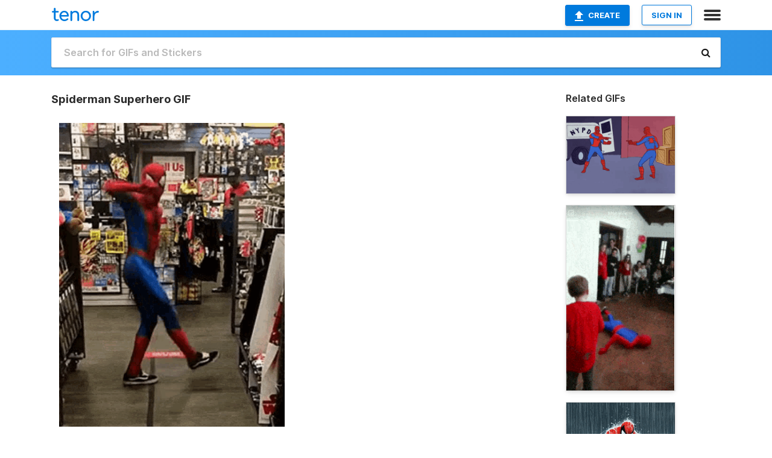

--- FILE ---
content_type: text/html; charset=utf-8
request_url: https://tenor.com/view/spiderman-superhero-gif-26117140
body_size: 31052
content:
<!DOCTYPE html>
<html lang="en" dir="ltr"><head><script id="data" type="text/x-cache" nonce="YzJlYjI1ZWUtZDU4YS00ZTNhLWIwMGQtOGJkODhmYjRjYjdm">[base64]</script><title class="dynamic">Spiderman Superhero GIF - Spiderman Superhero - Discover &amp; Share GIFs</title><link class="dynamic" rel="canonical" href="https://tenor.com/view/spiderman-superhero-gif-26117140"><meta class="dynamic" name="keywords" content="spiderman,superhero,gif,animated gif,gifs,meme"><meta class="dynamic" name="description" content="The perfect Spiderman Superhero Animated GIF for your conversation. Discover and Share the best GIFs on Tenor."><meta class="dynamic" name="twitter:title" content="Spiderman Superhero GIF - Spiderman Superhero - Discover &amp; Share GIFs"><meta class="dynamic" name="twitter:description" content="The perfect Spiderman Superhero Animated GIF for your conversation. Discover and Share the best GIFs on Tenor."><meta class="dynamic" name="twitter:site" content="@gifkeyboard"><meta class="dynamic" name="twitter:app:name:iphone" content="GIF Keyboard"><meta class="dynamic" name="twitter:app:name:ipad" content="GIF Keyboard"><meta class="dynamic" name="twitter:app:name:googleplay" content="GIF Keyboard"><meta class="dynamic" name="twitter:app:id:iphone" content="917932200"><meta class="dynamic" name="twitter:app:id:ipad" content="917932200"><meta class="dynamic" name="twitter:app:id:googleplay" content="com.riffsy.FBMGIFApp"><meta class="dynamic" property="al:ios:app_name" content="GIF Keyboard"><meta class="dynamic" property="al:ios:app_store_id" content="917932200"><meta class="dynamic" property="al:android:package" content="com.riffsy.FBMGIFApp"><meta class="dynamic" property="al:android:app_name" content="GIF Keyboard"><meta class="dynamic" property="fb:app_id" content="374882289330575"><meta class="dynamic" property="og:site_name" content="Tenor"><meta class="dynamic" property="og:title" content="Spiderman Superhero GIF - Spiderman Superhero - Discover &amp; Share GIFs"><meta class="dynamic" name="apple-itunes-app" content="app-id=917932200,app-argument=https://tenor.com/view/spiderman-superhero-gif-26117140"><meta class="dynamic" name="twitter:app:url:iphone" content="riffsykeyboard://riff/3709936020004769287"><meta class="dynamic" name="twitter:app:url:ipad" content="riffsykeyboard://riff/3709936020004769287"><meta class="dynamic" name="twitter:app:url:googleplay" content="riffsy://gifs/3709936020004769287"><meta class="dynamic" property="al:ios:url" content="riffsykeyboard://riff/3709936020004769287"><meta class="dynamic" property="al:android:url" content="riffsy://gifs/3709936020004769287"><link class="dynamic" rel="alternate" href="ios-app://917932200/riffsykeyboard/riff/3709936020004769287"><link class="dynamic" rel="alternate" href="android-app://com.riffsy.FBMGIFApp/riffsy/gifs/3709936020004769287"><meta class="dynamic" name="twitter:image" content="https://media1.tenor.com/m/M3xXJ3PPjgcAAAAC/spiderman-superhero.gif"><meta class="dynamic" name="twitter:card" content="player"><meta class="dynamic" name="twitter:player" content="undefined?playertype=card"><meta class="dynamic" name="twitter:player:width" content="498"><meta class="dynamic" name="twitter:player:height" content="670"><meta class="dynamic" name="twitter:player:stream" content="https://media.tenor.com/M3xXJ3PPjgcAAAPo/spiderman-superhero.mp4"><meta class="dynamic" name="twitter:player:stream:content_type" content="video/mp4"><link class="dynamic" rel="alternate" type="application/json+oembed" title="GIF oEmbed Profile" href="https://tenor.com/oembed?url=https%3A%2F%2Ftenor.com%2Fview%2Fspiderman-superhero-gif-26117140"><link class="dynamic" rel="alternate" type="text/xml+oembed" title="GIF oEmbed Profile" href="https://tenor.com/oembed?url=https%3A%2F%2Ftenor.com%2Fview%2Fspiderman-superhero-gif-26117140&amp;format=xml"><link rel="image_src" href="https://media1.tenor.com/m/M3xXJ3PPjgcAAAAC/spiderman-superhero.gif"><meta class="dynamic" property="og:url" content="https://media1.tenor.com/m/M3xXJ3PPjgcAAAAC/spiderman-superhero.gif"><meta class="dynamic" property="og:description" content="Click to view the GIF"><meta class="dynamic" property="og:type" content="video.other"><meta class="dynamic" property="og:image" content="https://media1.tenor.com/m/M3xXJ3PPjgcAAAAC/spiderman-superhero.gif"><meta class="dynamic" property="og:image:type" content="image/gif"><meta class="dynamic" property="og:image:width" content="370"><meta class="dynamic" property="og:image:height" content="498"><meta class="dynamic" property="og:video" content="https://media.tenor.com/M3xXJ3PPjgcAAAPo/spiderman-superhero.mp4"><meta class="dynamic" property="og:video:secure_url" content="https://media.tenor.com/M3xXJ3PPjgcAAAPo/spiderman-superhero.mp4"><meta class="dynamic" property="og:video:type" content="video/mp4"><meta class="dynamic" property="og:video:width" content="476"><meta class="dynamic" property="og:video:height" content="640"><meta class="dynamic" property="og:video" content="https://media.tenor.com/M3xXJ3PPjgcAAAPs/spiderman-superhero.webm"><meta class="dynamic" property="og:video:secure_url" content="https://media.tenor.com/M3xXJ3PPjgcAAAPs/spiderman-superhero.webm"><meta class="dynamic" property="og:video:type" content="video/webm"><meta class="dynamic" property="og:video:width" content="476"><meta class="dynamic" property="og:video:height" content="640"><script class="dynamic" type="application/ld+json">{"@context":"http:\u002F\u002Fschema.org","@type":"Article","author":"Chubangster","creator":"Chubangster","headline":"Spiderman Superhero GIF - Spiderman Superhero - Discover & Share GIFs","name":"Spiderman Superhero GIF - Spiderman Superhero - Discover & Share GIFs","url":"https:\u002F\u002Ftenor.com\u002Fview\u002Fspiderman-superhero-gif-26117140","mainEntityOfPage":"https:\u002F\u002Ftenor.com\u002Fview\u002Fspiderman-superhero-gif-26117140","keywords":"spiderman,superhero,gif,animated gif,gifs,meme","dateModified":"2022-07-03T13:13:30.735Z","datePublished":"2022-07-03T13:13:30.735Z","publisher":{"@context":"http:\u002F\u002Fschema.org","@type":"Organization","name":"Tenor","logo":{"@type":"ImageObject","url":"https:\u002F\u002Ftenor.com\u002Fassets\u002Fimg\u002Ftenor-app-icon.png"},"sameAs":["https:\u002F\u002Ftwitter.com\u002Fgifkeyboard","https:\u002F\u002Fwww.facebook.com\u002Ftenorapp\u002F","https:\u002F\u002Fwww.linkedin.com\u002Fcompany\u002Ftenorinc\u002F"]},"image":{"@context":"http:\u002F\u002Fschema.org","@type":"ImageObject","author":"Chubangster","creator":"Chubangster","name":"Spiderman Superhero GIF - Spiderman Superhero - Discover & Share GIFs","keywords":"spiderman,superhero,gif,animated gif,gifs,meme","description":"The perfect Spiderman Superhero Animated GIF for your conversation. Discover and Share the best GIFs on Tenor.","url":"https:\u002F\u002Ftenor.com\u002Fview\u002Fspiderman-superhero-gif-26117140","contentUrl":"https:\u002F\u002Fmedia1.tenor.com\u002Fm\u002FM3xXJ3PPjgcAAAAC\u002Fspiderman-superhero.gif","thumbnailUrl":"https:\u002F\u002Fmedia.tenor.com\u002FM3xXJ3PPjgcAAAAe\u002Fspiderman-superhero.png","width":370,"height":498,"dateCreated":"2022-07-03T13:13:30.735Z","uploadDate":"2022-07-03T13:13:30.735Z","representativeOfPage":true},"video":{"@context":"http:\u002F\u002Fschema.org","@type":"VideoObject","author":"Chubangster","creator":"Chubangster","name":"Spiderman Superhero GIF - Spiderman Superhero - Discover & Share GIFs","keywords":"spiderman,superhero,gif,animated gif,gifs,meme","description":"The perfect Spiderman Superhero Animated GIF for your conversation. Discover and Share the best GIFs on Tenor.","url":"https:\u002F\u002Ftenor.com\u002Fview\u002Fspiderman-superhero-gif-26117140","contentUrl":"https:\u002F\u002Fmedia.tenor.com\u002FM3xXJ3PPjgcAAAPo\u002Fspiderman-superhero.mp4","thumbnailUrl":"https:\u002F\u002Fmedia.tenor.com\u002FM3xXJ3PPjgcAAAAe\u002Fspiderman-superhero.png","width":476,"height":640,"dateCreated":"2022-07-03T13:13:30.735Z","uploadDate":"2022-07-03T13:13:30.735Z","duration":"PT0M3S"}}</script><link rel="preconnect" href="https://www.googletagmanager.com"><link rel="preconnect" href="https://www.google-analytics.com"><link rel="dns-prefetch" href="//media.tenor.com"><link rel="preconnect" href="https://media.tenor.com"><link rel="stylesheet" type="text/css" href="/assets/dist/main.min.css?release=r20260113-1-master-c4169"><meta charset="UTF-8"><meta name="viewport" content="width=device-width, initial-scale=1"><link rel="manifest" href="/assets/manifest.json"><link rel="shortcut icon" type="image/png" href="/assets/img/favicon/favicon-16x16.png"><link rel="apple-touch-icon" sizes="57x57" href="/assets/img/favicon/apple-touch-icon-57x57.png"><link rel="apple-touch-icon" sizes="60x60" href="/assets/img/favicon/apple-touch-icon-60x60.png"><link rel="apple-touch-icon" sizes="72x72" href="/assets/img/favicon/apple-touch-icon-72x72.png"><link rel="icon" type="image/png" href="/assets/img/favicon/favicon-16x16.png" sizes="16x16"><link rel="icon" type="image/png" href="/assets/img/favicon/favicon-32x32.png" sizes="32x32"><link rel="search" type="application/opensearchdescription+xml" href="/opensearch.xml" title="Tenor"><link rel="alternate" hreflang="x-default" href="https://tenor.com/view/spiderman-superhero-gif-26117140"><link rel="alternate" hreflang="af" href="https://tenor.com/af/view/spiderman-superhero-gif-26117140"><link rel="alternate" hreflang="am" href="https://tenor.com/am/view/spiderman-superhero-gif-26117140"><link rel="alternate" hreflang="az" href="https://tenor.com/az/view/spiderman-superhero-gif-26117140"><link rel="alternate" hreflang="be" href="https://tenor.com/be/view/spiderman-superhero-gif-26117140"><link rel="alternate" hreflang="bg" href="https://tenor.com/bg/view/spiderman-superhero-gif-26117140"><link rel="alternate" hreflang="bn" href="https://tenor.com/bn/view/spiderman-superhero-gif-26117140"><link rel="alternate" hreflang="bs" href="https://tenor.com/bs/view/spiderman-superhero-gif-26117140"><link rel="alternate" hreflang="ca" href="https://tenor.com/ca/view/spiderman-superhero-gif-26117140"><link rel="alternate" hreflang="cs" href="https://tenor.com/cs/view/spiderman-superhero-gif-26117140"><link rel="alternate" hreflang="da" href="https://tenor.com/da/view/spiderman-superhero-gif-26117140"><link rel="alternate" hreflang="de" href="https://tenor.com/de/view/spiderman-superhero-gif-26117140"><link rel="alternate" hreflang="de-AT" href="https://tenor.com/de-AT/view/spiderman-superhero-gif-26117140"><link rel="alternate" hreflang="de-CH" href="https://tenor.com/de-CH/view/spiderman-superhero-gif-26117140"><link rel="alternate" hreflang="el" href="https://tenor.com/el/view/spiderman-superhero-gif-26117140"><link rel="alternate" hreflang="en-AU" href="https://tenor.com/en-AU/view/spiderman-superhero-gif-26117140"><link rel="alternate" hreflang="en-CA" href="https://tenor.com/en-CA/view/spiderman-superhero-gif-26117140"><link rel="alternate" hreflang="en-GB" href="https://tenor.com/en-GB/view/spiderman-superhero-gif-26117140"><link rel="alternate" hreflang="en-IE" href="https://tenor.com/en-IE/view/spiderman-superhero-gif-26117140"><link rel="alternate" hreflang="en-IN" href="https://tenor.com/en-IN/view/spiderman-superhero-gif-26117140"><link rel="alternate" hreflang="en-NZ" href="https://tenor.com/en-NZ/view/spiderman-superhero-gif-26117140"><link rel="alternate" hreflang="en-SG" href="https://tenor.com/en-SG/view/spiderman-superhero-gif-26117140"><link rel="alternate" hreflang="en-ZA" href="https://tenor.com/en-ZA/view/spiderman-superhero-gif-26117140"><link rel="alternate" hreflang="es" href="https://tenor.com/es/view/spiderman-superhero-gif-26117140"><link rel="alternate" hreflang="es-419" href="https://tenor.com/es-419/view/spiderman-superhero-gif-26117140"><link rel="alternate" hreflang="es-AR" href="https://tenor.com/es-AR/view/spiderman-superhero-gif-26117140"><link rel="alternate" hreflang="es-BO" href="https://tenor.com/es-BO/view/spiderman-superhero-gif-26117140"><link rel="alternate" hreflang="es-CL" href="https://tenor.com/es-CL/view/spiderman-superhero-gif-26117140"><link rel="alternate" hreflang="es-CO" href="https://tenor.com/es-CO/view/spiderman-superhero-gif-26117140"><link rel="alternate" hreflang="es-CR" href="https://tenor.com/es-CR/view/spiderman-superhero-gif-26117140"><link rel="alternate" hreflang="es-DO" href="https://tenor.com/es-DO/view/spiderman-superhero-gif-26117140"><link rel="alternate" hreflang="es-EC" href="https://tenor.com/es-EC/view/spiderman-superhero-gif-26117140"><link rel="alternate" hreflang="es-GT" href="https://tenor.com/es-GT/view/spiderman-superhero-gif-26117140"><link rel="alternate" hreflang="es-HN" href="https://tenor.com/es-HN/view/spiderman-superhero-gif-26117140"><link rel="alternate" hreflang="es-MX" href="https://tenor.com/es-MX/view/spiderman-superhero-gif-26117140"><link rel="alternate" hreflang="es-NI" href="https://tenor.com/es-NI/view/spiderman-superhero-gif-26117140"><link rel="alternate" hreflang="es-PA" href="https://tenor.com/es-PA/view/spiderman-superhero-gif-26117140"><link rel="alternate" hreflang="es-PE" href="https://tenor.com/es-PE/view/spiderman-superhero-gif-26117140"><link rel="alternate" hreflang="es-PR" href="https://tenor.com/es-PR/view/spiderman-superhero-gif-26117140"><link rel="alternate" hreflang="es-PY" href="https://tenor.com/es-PY/view/spiderman-superhero-gif-26117140"><link rel="alternate" hreflang="es-SV" href="https://tenor.com/es-SV/view/spiderman-superhero-gif-26117140"><link rel="alternate" hreflang="es-US" href="https://tenor.com/es-US/view/spiderman-superhero-gif-26117140"><link rel="alternate" hreflang="es-UY" href="https://tenor.com/es-UY/view/spiderman-superhero-gif-26117140"><link rel="alternate" hreflang="es-VE" href="https://tenor.com/es-VE/view/spiderman-superhero-gif-26117140"><link rel="alternate" hreflang="et" href="https://tenor.com/et/view/spiderman-superhero-gif-26117140"><link rel="alternate" hreflang="eu" href="https://tenor.com/eu/view/spiderman-superhero-gif-26117140"><link rel="alternate" hreflang="fi" href="https://tenor.com/fi/view/spiderman-superhero-gif-26117140"><link rel="alternate" hreflang="fil" href="https://tenor.com/fil/view/spiderman-superhero-gif-26117140"><link rel="alternate" hreflang="fr" href="https://tenor.com/fr/view/spiderman-superhero-gif-26117140"><link rel="alternate" hreflang="fr-CA" href="https://tenor.com/fr-CA/view/spiderman-superhero-gif-26117140"><link rel="alternate" hreflang="fr-CH" href="https://tenor.com/fr-CH/view/spiderman-superhero-gif-26117140"><link rel="alternate" hreflang="gl" href="https://tenor.com/gl/view/spiderman-superhero-gif-26117140"><link rel="alternate" hreflang="gu" href="https://tenor.com/gu/view/spiderman-superhero-gif-26117140"><link rel="alternate" hreflang="hi" href="https://tenor.com/hi/view/spiderman-superhero-gif-26117140"><link rel="alternate" hreflang="hr" href="https://tenor.com/hr/view/spiderman-superhero-gif-26117140"><link rel="alternate" hreflang="hu" href="https://tenor.com/hu/view/spiderman-superhero-gif-26117140"><link rel="alternate" hreflang="hy" href="https://tenor.com/hy/view/spiderman-superhero-gif-26117140"><link rel="alternate" hreflang="id" href="https://tenor.com/id/view/spiderman-superhero-gif-26117140"><link rel="alternate" hreflang="is" href="https://tenor.com/is/view/spiderman-superhero-gif-26117140"><link rel="alternate" hreflang="it" href="https://tenor.com/it/view/spiderman-superhero-gif-26117140"><link rel="alternate" hreflang="ja" href="https://tenor.com/ja/view/spiderman-superhero-gif-26117140"><link rel="alternate" hreflang="ka" href="https://tenor.com/ka/view/spiderman-superhero-gif-26117140"><link rel="alternate" hreflang="kk" href="https://tenor.com/kk/view/spiderman-superhero-gif-26117140"><link rel="alternate" hreflang="km" href="https://tenor.com/km/view/spiderman-superhero-gif-26117140"><link rel="alternate" hreflang="kn" href="https://tenor.com/kn/view/spiderman-superhero-gif-26117140"><link rel="alternate" hreflang="ko" href="https://tenor.com/ko/view/spiderman-superhero-gif-26117140"><link rel="alternate" hreflang="ky" href="https://tenor.com/ky/view/spiderman-superhero-gif-26117140"><link rel="alternate" hreflang="lo" href="https://tenor.com/lo/view/spiderman-superhero-gif-26117140"><link rel="alternate" hreflang="lt" href="https://tenor.com/lt/view/spiderman-superhero-gif-26117140"><link rel="alternate" hreflang="lv" href="https://tenor.com/lv/view/spiderman-superhero-gif-26117140"><link rel="alternate" hreflang="mk" href="https://tenor.com/mk/view/spiderman-superhero-gif-26117140"><link rel="alternate" hreflang="ml" href="https://tenor.com/ml/view/spiderman-superhero-gif-26117140"><link rel="alternate" hreflang="mn" href="https://tenor.com/mn/view/spiderman-superhero-gif-26117140"><link rel="alternate" hreflang="mo" href="https://tenor.com/mo/view/spiderman-superhero-gif-26117140"><link rel="alternate" hreflang="mr" href="https://tenor.com/mr/view/spiderman-superhero-gif-26117140"><link rel="alternate" hreflang="ms" href="https://tenor.com/ms/view/spiderman-superhero-gif-26117140"><link rel="alternate" hreflang="my" href="https://tenor.com/my/view/spiderman-superhero-gif-26117140"><link rel="alternate" hreflang="ne" href="https://tenor.com/ne/view/spiderman-superhero-gif-26117140"><link rel="alternate" hreflang="nl" href="https://tenor.com/nl/view/spiderman-superhero-gif-26117140"><link rel="alternate" hreflang="no" href="https://tenor.com/no/view/spiderman-superhero-gif-26117140"><link rel="alternate" hreflang="pa" href="https://tenor.com/pa/view/spiderman-superhero-gif-26117140"><link rel="alternate" hreflang="pl" href="https://tenor.com/pl/view/spiderman-superhero-gif-26117140"><link rel="alternate" hreflang="pt" href="https://tenor.com/pt/view/spiderman-superhero-gif-26117140"><link rel="alternate" hreflang="pt-BR" href="https://tenor.com/pt-BR/view/spiderman-superhero-gif-26117140"><link rel="alternate" hreflang="pt-PT" href="https://tenor.com/pt-PT/view/spiderman-superhero-gif-26117140"><link rel="alternate" hreflang="ro" href="https://tenor.com/ro/view/spiderman-superhero-gif-26117140"><link rel="alternate" hreflang="ru" href="https://tenor.com/ru/view/spiderman-superhero-gif-26117140"><link rel="alternate" hreflang="si" href="https://tenor.com/si/view/spiderman-superhero-gif-26117140"><link rel="alternate" hreflang="sk" href="https://tenor.com/sk/view/spiderman-superhero-gif-26117140"><link rel="alternate" hreflang="sl" href="https://tenor.com/sl/view/spiderman-superhero-gif-26117140"><link rel="alternate" hreflang="sq" href="https://tenor.com/sq/view/spiderman-superhero-gif-26117140"><link rel="alternate" hreflang="sr" href="https://tenor.com/sr/view/spiderman-superhero-gif-26117140"><link rel="alternate" hreflang="sr-Latn" href="https://tenor.com/sr-Latn/view/spiderman-superhero-gif-26117140"><link rel="alternate" hreflang="sv" href="https://tenor.com/sv/view/spiderman-superhero-gif-26117140"><link rel="alternate" hreflang="sw" href="https://tenor.com/sw/view/spiderman-superhero-gif-26117140"><link rel="alternate" hreflang="ta" href="https://tenor.com/ta/view/spiderman-superhero-gif-26117140"><link rel="alternate" hreflang="te" href="https://tenor.com/te/view/spiderman-superhero-gif-26117140"><link rel="alternate" hreflang="th" href="https://tenor.com/th/view/spiderman-superhero-gif-26117140"><link rel="alternate" hreflang="tl" href="https://tenor.com/tl/view/spiderman-superhero-gif-26117140"><link rel="alternate" hreflang="tr" href="https://tenor.com/tr/view/spiderman-superhero-gif-26117140"><link rel="alternate" hreflang="uk" href="https://tenor.com/uk/view/spiderman-superhero-gif-26117140"><link rel="alternate" hreflang="uz" href="https://tenor.com/uz/view/spiderman-superhero-gif-26117140"><link rel="alternate" hreflang="vi" href="https://tenor.com/vi/view/spiderman-superhero-gif-26117140"><link rel="alternate" hreflang="zh-CN" href="https://tenor.com/zh-CN/view/spiderman-superhero-gif-26117140"><link rel="alternate" hreflang="zh-HK" href="https://tenor.com/zh-HK/view/spiderman-superhero-gif-26117140"><link rel="alternate" hreflang="zh-TW" href="https://tenor.com/zh-TW/view/spiderman-superhero-gif-26117140"><link rel="alternate" hreflang="zu" href="https://tenor.com/zu/view/spiderman-superhero-gif-26117140"></head><body><script async type="text/javascript" src="/assets/dist/main.min.js?release=r20260113-1-master-c4169" fetchpriority="high"></script><div id="root"><div class="BaseApp"><div class="Banner TOSBanner hidden"><div class="container"><span class="iconfont-remove" aria-hidden="true"></span>We&#039;ve updated our <span class="linkElements"><a href="/legal-terms" rel="noopener">Terms of Service</a> and <a href="https://policies.google.com/privacy?hl=en" rel="noopener">Privacy Policy</a></span>. By continuing you agree to Tenor&#039;s <span class="linkElements"><a href="/legal-terms" rel="noopener">Terms of Service</a> and <a href="https://policies.google.com/privacy?hl=en" rel="noopener">Privacy Policy</a></span>.</div></div><div class="Banner LanguageBanner hidden"><div class="container"><span class="iconfont-remove" aria-hidden="true"></span><div>Tenor.com has been translated based on your browser&#039;s language setting. If you want to change the language, click <span class="linkElements"><button>here</button></span>.</div></div></div><nav class="NavBar"><div class="container"><span itemscope itemtype="http://schema.org/Organization"><a class="navbar-brand" itemProp="url" href="/"><img src="/assets/img/tenor-logo.svg" width="80" height="22" alt="Tenor logo" itemprop="logo"></a></span><div class="nav-buttons"><div class="account-buttons"><a class="button upload-button" href="/gif-maker?utm_source=nav-bar&amp;utm_medium=internal&amp;utm_campaign=gif-maker-entrypoints"><img src="/assets/icons/upload-icon.svg" width="14" height="17" alt="Upload icon">Create</a><button class="white-button">SIGN IN</button></div><span class=" ToggleMenu"><span class="menu-button navicon-button x ToggleMenu-button"><div class="navicon"></div></span><div class="animated NavMenu"><div class="section"><div class="header">Products</div><ul><li><a href="https://apps.apple.com/app/apple-store/id917932200?pt=39040802&amp;ct=NavGifKeyboard&amp;mt=8" rel="noopener">GIF Keyboard</a></li><li><a href="https://play.google.com/store/apps/details?id=com.riffsy.FBMGIFApp" rel="noopener">Android</a></li><li><a href="/contentpartners">Content Partners</a></li></ul></div><div class="section"><div class="header">Explore</div><ul><li><button>Language</button></li><li><a href="/reactions">Reaction GIFs</a></li><li><a href="/explore">Explore GIFs</a></li></ul></div><div class="section"><div class="header">Company</div><ul><li><a href="/press">Press</a></li><li><a href="https://blog.tenor.com/" rel="noopener">Blog</a></li><li><a href="https://support.google.com/tenor" rel="noopener">FAQ</a></li><li><a href="/legal-terms">Terms and Privacy</a></li><li><a href="/assets/dist/licenses.txt" rel="noopener">Website Licenses</a></li><li><a href="https://support.google.com/tenor/gethelp?hl=en" rel="noopener">Contact Us</a></li></ul></div><div class="section"><div class="header">API</div><ul><li><a href="/gifapi" rel="noopener">Tenor GIF API</a></li><li><a href="https://developers.google.com/tenor/guides/endpoints" rel="noopener">GIF API Documentation</a></li><li><a href="/gifapi/unity-ar-gif-sdk" rel="noopener">Unity AR SDK</a></li></ul></div></div></span></div></div></nav><div class="TopBarComponent TopSearchBar"><div class="TopBar"><div class="container"><a class="navbar-brand" itemProp="url" href="/"><img src="/assets/img/tenor-logo-white.svg" width="80" height="22" alt="Tenor logo" itemprop="logo"></a><div class="search-bar-wrapper"><form class="SearchBar"><input name="q" value="" placeholder="Search for GIFs and Stickers" autocomplete="off"><span class="iconfont-search" aria-hidden="true"></span></form></div></div></div></div><div class="GifPage container page"><!--!--><div class="main-container"><h1 style="margin-bottom:30px;">Spiderman Superhero GIF</h1><div class="single-view-container" itemscope itemtype="http://schema.org/Article"><meta itemprop="url" content="https://tenor.com/view/spiderman-superhero-gif-26117140"><meta itemprop="mainEntityOfPage" content="https://tenor.com/view/spiderman-superhero-gif-26117140"><meta itemprop="keywords" content="spiderman,superhero,gif,animated gif,gifs,meme"><meta itemprop="dateModified" content="2022-07-03T13:13:30.735Z"><meta itemprop="datePublished" content="2022-07-03T13:13:30.735Z"><meta itemprop="author" content="Chubangster"><meta itemprop="creator" content="Chubangster"><meta itemprop="headline" content="Spiderman Superhero GIF - Spiderman Superhero - Discover &amp; Share GIFs"><meta itemprop="name" content="Spiderman Superhero GIF - Spiderman Superhero - Discover &amp; Share GIFs"><span class="hide" itemprop="publisher" itemscope itemtype="http://schema.org/Organization"><meta itemprop="name" content="Tenor"><meta itemprop="logo" content="https://tenor.com/assets/img/tenor-app-icon.png"></span><div><div id="single-gif-container"><div itemprop="image" itemscope itemtype="http://schema.org/ImageObject"><meta itemprop="keywords" content="spiderman,superhero,gif,animated gif,gifs,meme"><meta itemprop="dateCreated" content="2022-07-03T13:13:30.735Z"><meta itemprop="uploadDate" content="2022-07-03T13:13:30.735Z"><meta itemprop="author" content="Chubangster"><meta itemprop="creator" content="Chubangster"><meta itemprop="embedUrl"><meta itemprop="representativeOfPage" content="true"><meta itemprop="url" content="https://tenor.com/view/spiderman-superhero-gif-26117140"><meta itemprop="duration" content="PT0M3S"><meta itemprop="contentUrl" content="https://media1.tenor.com/m/M3xXJ3PPjgcAAAAC/spiderman-superhero.gif"><meta itemprop="width" content="370"><meta itemprop="height" content="498"><div class="Gif" style="width:400px;height:537.8151260504202px;"><img src="https://media1.tenor.com/m/M3xXJ3PPjgcAAAAd/spiderman-superhero.gif" width="400" height="537.8151260504202" alt="a man in a spider man costume is dancing in a store ." style="max-width:400px;min-height:;" fetchpriority="high"></div></div></div></div></div><div class="gif-details-container"><div class="gif-actions"><div class="extra-controls"><div class="QualityToggle"><button class="" disabled> ● SD GIF </button><button class="" disabled> ● HD GIF </button><button class="" disabled> ● MP4 </button></div><a class="caption-gif-button" href="/gif-maker?caption_item_id=3709936020004769287&amp;utm_source=gif-caption&amp;utm_medium=internal&amp;utm_campaign=gif-maker-entrypoints">CAPTION</a><span class="GifFavButton FavButton" aria-hidden="true"></span></div><div class="profile-info"><a rel="author" href="/users/chubangster"><div class="ProfileImage" style="background-image:linear-gradient(135deg, #fadc6b, #f55fe3);">C</div></a><a class="author-username" rel="author" href="/users/chubangster">Chubangster</a><span></span></div></div><div class="gif-details share-buttons"><a class="ShareIcon" href="https://apps.apple.com/app/apple-store/id917932200?pt=39040802&amp;ct=iMessageItemView&amp;mt=8" rel="noopener"><div class="Tooltip"><span class="content">Share to iMessage.</span></div><img src="/assets/img/icons/imessage.svg" alt="iMessage icon"></a><a class="ShareIcon" href="https://www.facebook.com/sharer/sharer.php?u=https%3A%2F%2Ftenor.com%2Fview%2Fspiderman-superhero-gif-26117140%3Futm_source%3Dshare-button%26utm_medium%3DSocial%26utm_content%3Dfacebook" rel="noopener"><div class="Tooltip"><span class="content">Share to Facebook.</span></div><img src="/assets/img/icons/facebook.svg" alt="Facebook icon"></a><a class="ShareIcon" href="https://twitter.com/share?url=https%3A%2F%2Ftenor.com%2Fview%2Fspiderman-superhero-gif-26117140%3Futm_source%3Dshare-button%26utm_medium%3DSocial%26utm_content%3Dtwitter&amp;via=gifkeyboard&amp;hashtags=spiderman,superhero" rel="noopener"><div class="Tooltip"><span class="content">Share to Twitter.</span></div><img src="/assets/img/icons/twitter.svg" alt="Twitter icon"></a><a class="ShareIcon" href="https://www.reddit.com/submit?url=https%3A%2F%2Ftenor.com%2Fview%2Fspiderman-superhero-gif-26117140%3Futm_source%3Dshare-button%26utm_medium%3DSocial%26utm_content%3Dreddit&amp;title=Spiderman%20Superhero%20GIF%20-%20Spiderman%20Superhero%20-%20Discover%20%26%20Share%20GIFs" rel="noopener"><div class="Tooltip"><span class="content">Share to Reddit.</span></div><img src="/assets/img/icons/reddit.svg" alt="Reddit icon"></a><a class="ShareIcon" href="https://pinterest.com/pin/create/bookmarklet/?media=https%3A%2F%2Fmedia1.tenor.com%2Fm%2FM3xXJ3PPjgcAAAAC%2Fspiderman-superhero.gif&amp;url=https%3A%2F%2Ftenor.com%2Fview%2Fspiderman-superhero-gif-26117140%3Futm_source%3Dshare-button%26utm_medium%3DSocial%26utm_content%3Dpinterest&amp;is_video=false&amp;description=Spiderman%20Superhero%20GIF%20-%20Spiderman%20Superhero%20-%20Discover%20%26%20Share%20GIFs" rel="noopener"><div class="Tooltip"><span class="content">Share to Pinterest.</span></div><img src="/assets/img/icons/pinterest.svg" alt="Pinterest icon"></a><a class="ShareIcon" href="https://www.tumblr.com/share?v=3&amp;u=https%3A%2F%2Ftenor.com%2Fview%2Fspiderman-superhero-gif-26117140%3Futm_source%3Dshare-button%26utm_medium%3DSocial%26utm_content%3Dtumblr&amp;t=Spiderman%20Superhero%20GIF%20-%20Spiderman%20Superhero%20-%20Discover%20%26%20Share%20GIFs&amp;tags=spiderman,superhero" rel="noopener"><div class="Tooltip"><span class="content">Share to Tumblr.</span></div><img src="/assets/img/icons/tumblr.svg" alt="Tumblr icon"></a><span class="ShareIcon"><div class="Tooltip"><span class="content">Copy link to clipboard.</span></div><img src="/assets/img/icons/link.svg" alt="link icon" data-clipboard-text="https://tenor.com/bVKqm.gif"></span><span class="ShareIcon"><div class="Tooltip"><span class="content">Copy embed to clipboard.</span></div><img src="/assets/img/icons/embed.svg" alt="embed icon" data-clipboard-text="&lt;div class=&quot;tenor-gif-embed&quot; data-postid=&quot;26117140&quot; data-share-method=&quot;host&quot; data-aspect-ratio=&quot;0.74375&quot; data-width=&quot;100%&quot;&gt;&lt;a href=&quot;https://tenor.com/view/spiderman-superhero-gif-26117140&quot;&gt;Spiderman Superhero GIF&lt;/a&gt;from &lt;a href=&quot;https://tenor.com/search/spiderman-gifs&quot;&gt;Spiderman GIFs&lt;/a&gt;&lt;/div&gt; &lt;script type=&quot;text/javascript&quot; async src=&quot;https://tenor.com/embed.js&quot;&gt;&lt;/script&gt;"></span><span class="FlagIcon"><div class="Tooltip"><span class="content">Report</span></div><img src="/assets/img/icons/flag.svg" alt="flag icon"></span></div><ul class="tag-list" style="width:100%;"><li><a href="/search/spiderman-gifs"><div class="RelatedTag" style="background-color:#A6B38B;">spiderman</div></a></li><li><a href="/search/superhero-gifs"><div class="RelatedTag" style="background-color:#B3B38B;">superhero</div></a></li></ul><div class="gif-details embed" style="display:block;"><h3>Share URL</h3><div class="Copybox share"><!--!--><input type="text" readonly data-clipboard-text="https://tenor.com/view/spiderman-superhero-gif-26117140" value="https://tenor.com/view/spiderman-superhero-gif-26117140"></div><br><br><h3>Embed</h3><div class="Copybox embed"><!--!--><input type="text" readonly data-clipboard-text="&lt;div class=&quot;tenor-gif-embed&quot; data-postid=&quot;26117140&quot; data-share-method=&quot;host&quot; data-aspect-ratio=&quot;0.74375&quot; data-width=&quot;100%&quot;&gt;&lt;a href=&quot;https://tenor.com/view/spiderman-superhero-gif-26117140&quot;&gt;Spiderman Superhero GIF&lt;/a&gt;from &lt;a href=&quot;https://tenor.com/search/spiderman-gifs&quot;&gt;Spiderman GIFs&lt;/a&gt;&lt;/div&gt; &lt;script type=&quot;text/javascript&quot; async src=&quot;https://tenor.com/embed.js&quot;&gt;&lt;/script&gt;" value="&lt;div class=&quot;tenor-gif-embed&quot; data-postid=&quot;26117140&quot; data-share-method=&quot;host&quot; data-aspect-ratio=&quot;0.74375&quot; data-width=&quot;100%&quot;&gt;&lt;a href=&quot;https://tenor.com/view/spiderman-superhero-gif-26117140&quot;&gt;Spiderman Superhero GIF&lt;/a&gt;from &lt;a href=&quot;https://tenor.com/search/spiderman-gifs&quot;&gt;Spiderman GIFs&lt;/a&gt;&lt;/div&gt; &lt;script type=&quot;text/javascript&quot; async src=&quot;https://tenor.com/embed.js&quot;&gt;&lt;/script&gt;"></div></div><div class="gif-details non-mobile-only"><h3>Details</h3><dl><dd>Content Description: a man in a spider man costume is dancing in a store .</dd><dd>File Size: 3226KB</dd><dd>Duration: 2.700 sec</dd><dd>Dimensions: 370x498</dd><dd>Created: 7/3/2022, 1:13:30 PM</dd></dl></div></div></div><div class="RelatedGifsContainer"><h3>Related GIFs</h3><div class="UniversalGifList" data-columns="1" style="height:1500.6363636363635px;"><div class="column"><figure class="UniversalGifListItem clickable" data-index="0" data-width="220" data-height="157" style="top:0px;"><a href="/view/spider-man-we-one-gif-18212100"><div class="Gif"><picture><source media="(max-width:840px)" type="image/webp" srcset="https://media.tenor.com/QXVs4QWLlzkAAAA1/spider-man.webp 200w"><img src="https://media.tenor.com/QXVs4QWLlzkAAAAM/spider-man.gif" width="180" height="128.45454545454547" alt="a cartoon of two spidermans standing in front of a nypd van" loading="lazy"></picture></div><div class="overlay"></div></a><div class="actions"><span class="GifFavButton FavButton" aria-hidden="true"></span></div><figcaption class="tags"><ul><li><a href="/search/spider-gifs">#spider</a></li><li><a href="/search/man-gifs">#man</a></li><li><a href="/search/we-gifs">#we</a></li><li><a href="/search/one-gifs">#one</a></li></ul></figcaption><!--!--></figure><figure class="UniversalGifListItem clickable" data-index="1" data-width="165" data-height="281" style="top:148.45454545454547px;"><a href="/view/gfmsurabaya-gif-10936440421789312717"><div class="Gif"><picture><source type="video/mp4" srcset="https://media.tenor.com/l8YKnq_5ps0AAAP1/gfmsurabaya.mp4 188w"><source media="(max-width:840px)" type="image/webp" srcset="https://media.tenor.com/l8YKnq_5ps0AAAA1/gfmsurabaya.webp 118w"><img src="https://media.tenor.com/l8YKnq_5ps0AAAAM/gfmsurabaya.gif" width="180" height="306.5454545454545" alt="a man in a spiderman costume is standing next to a boy in a red shirt" loading="lazy"></picture></div><div class="overlay"></div></a><div class="actions"><span class="GifFavButton FavButton" aria-hidden="true"></span></div><figcaption class="tags"><ul><li><a href="/search/gfmsurabaya-gifs">#gfmsurabaya</a></li></ul></figcaption><!--!--></figure><figure class="UniversalGifListItem clickable" data-index="2" data-width="220" data-height="306" style="top:475px;"><a href="/view/spiderman-rain-gif-4732896808834727823"><div class="Gif"><picture><source type="video/mp4" srcset="https://media.tenor.com/Qa6gklksf48AAAP1/spiderman-rain.mp4 232w"><source media="(max-width:840px)" type="image/webp" srcset="https://media.tenor.com/Qa6gklksf48AAAA1/spiderman-rain.webp 146w"><img src="https://media.tenor.com/Qa6gklksf48AAAAM/spiderman-rain.gif" width="180" height="250.36363636363637" alt="a drawing of spider-man in the rain" loading="lazy"></picture></div><div class="overlay"></div></a><div class="actions"><span class="GifFavButton FavButton" aria-hidden="true"></span></div><figcaption class="tags"><ul><li><a href="/search/spiderman-rain-gifs">#spiderman-rain</a></li></ul></figcaption><!--!--></figure><figure class="UniversalGifListItem clickable" data-index="3" data-width="220" data-height="220" style="top:745.3636363636364px;"><a href="/view/spiderman-gif-18149389"><div class="Gif"><picture><source media="(max-width:840px)" type="video/mp4" srcset="https://media.tenor.com/2cBMmv3yFQUAAAP1/spiderman.mp4 208w"><source media="(max-width:840px)" type="image/webp" srcset="https://media.tenor.com/2cBMmv3yFQUAAAA1/spiderman.webp 160w"><img src="https://media.tenor.com/2cBMmv3yFQUAAAAM/spiderman.gif" width="180" height="180" alt="a man in a spider man costume is making a funny face ." loading="lazy"></picture></div><div class="overlay"></div></a><div class="actions"><span class="GifFavButton FavButton" aria-hidden="true"></span></div><figcaption class="tags"><ul><li><a href="/search/spiderman-gifs">#spiderman</a></li></ul></figcaption><!--!--></figure><figure class="UniversalGifListItem clickable" data-index="4" data-width="220" data-height="160" style="top:945.3636363636364px;"><a href="/view/spiderman-superhero-gif-26117138"><div class="Gif"><picture><source type="video/mp4" srcset="https://media.tenor.com/Xi8AFdU2VXIAAAP1/spiderman-superhero.mp4 320w"><source media="(max-width:840px)" type="image/webp" srcset="https://media.tenor.com/Xi8AFdU2VXIAAAA1/spiderman-superhero.webp 200w"><img src="https://media.tenor.com/Xi8AFdU2VXIAAAAM/spiderman-superhero.gif" width="180" height="130.9090909090909" alt="a cartoon of spider-man holding a web" loading="lazy"></picture></div><div class="overlay"></div></a><div class="actions"><span class="GifFavButton FavButton" aria-hidden="true"></span></div><figcaption class="tags"><ul><li><a href="/search/spiderman-gifs">#spiderman</a></li><li><a href="/search/superhero-gifs">#superhero</a></li></ul></figcaption><!--!--></figure><figure class="UniversalGifListItem clickable" data-index="5" data-width="220" data-height="220" style="top:1096.2727272727273px;"><a href="/view/spiderman-gif-2245360521855060753"><div class="Gif"><picture><source media="(max-width:840px)" type="video/mp4" srcset="https://media.tenor.com/Hykff4nbSxEAAAP1/spiderman.mp4 200w"><source media="(max-width:840px)" type="image/webp" srcset="https://media.tenor.com/Hykff4nbSxEAAAA1/spiderman.webp 200w"><img src="https://media.tenor.com/Hykff4nbSxEAAAAM/spiderman.gif" width="180" height="180" alt="a cartoon of a cat dressed as spider man holding a rope ." loading="lazy"></picture></div><div class="overlay"></div></a><div class="actions"><span class="GifFavButton FavButton" aria-hidden="true"></span></div><figcaption class="tags"><ul><li><a href="/search/spiderman-gifs">#spiderman</a></li></ul></figcaption><!--!--></figure><figure class="UniversalGifListItem clickable" data-index="6" data-width="165" data-height="169" style="top:1296.2727272727273px;"><a href="/view/the-amazing-spider-man-spider-man-dancing-dancing-spider-man-costume-exercise-gif-3517616297248325772"><div class="Gif"><picture><source type="video/mp4" srcset="https://media.tenor.com/MNEVYp2cgIwAAAP1/the-amazing-spider-man-spider-man-dancing.mp4 306w"><source type="image/webp" srcset="https://media.tenor.com/MNEVYp2cgIwAAAA1/the-amazing-spider-man-spider-man-dancing.webp 198w"><img src="https://media.tenor.com/MNEVYp2cgIwAAAAM/the-amazing-spider-man-spider-man-dancing.gif" width="180" height="184.36363636363635" alt="a man in a spiderman costume is dancing in front of a green wall ." loading="lazy"></picture></div><div class="overlay"></div></a><div class="actions"><span class="GifFavButton FavButton" aria-hidden="true"></span></div><figcaption class="tags"><ul><li><a href="/search/the-amazing-spider-man-gifs">#The-Amazing-Spider-Man</a></li></ul></figcaption><!--!--></figure></div><script type="text/javascript" nonce="YzJlYjI1ZWUtZDU4YS00ZTNhLWIwMGQtOGJkODhmYjRjYjdm">/*! licenses are at licenses.txt*//*
 * ATTENTION: An "eval-source-map" devtool has been used.
 * This devtool is neither made for production nor for readable output files.
 * It uses "eval()" calls to create a separate source file with attached SourceMaps in the browser devtools.
 * If you are trying to read the output file, select a different devtool (https://webpack.js.org/configuration/devtool/)
 * or disable the default devtool with "devtool: false".
 * If you are looking for production-ready output files, see mode: "production" (https://webpack.js.org/configuration/mode/).
 */
/******/ (() => { // webpackBootstrap
/******/ 	"use strict";
/******/ 	var __webpack_modules__ = ({

/***/ "./src/public/common/util/isMobile.ts":
/*!********************************************!*\
  !*** ./src/public/common/util/isMobile.ts ***!
  \********************************************/
/***/ ((__unused_webpack_module, __webpack_exports__, __webpack_require__) => {

eval("{__webpack_require__.r(__webpack_exports__);\n/* harmony export */ __webpack_require__.d(__webpack_exports__, {\n/* harmony export */   iOS: () => (/* binding */ iOS),\n/* harmony export */   isChrome: () => (/* binding */ isChrome),\n/* harmony export */   isMobile: () => (/* binding */ isMobile)\n/* harmony export */ });\nlet _isMobile = false;\nlet _iOS = false;\nlet _chrome = false;\nfunction setIsMobile() {\n  if (true) {\n    _isMobile = window.innerWidth <= 840;\n    _iOS = /iphone|ipod|ipad/i.test(window.navigator.userAgent) && !window.MSStream;\n    _chrome = /Chrome/.test(window.navigator.userAgent);\n  }\n}\nif (true) {\n  window.addEventListener('resize', function () {\n    setIsMobile();\n  });\n  setIsMobile();\n}\nfunction isMobile() {\n  return _isMobile;\n}\nfunction iOS() {\n  return _iOS;\n}\nfunction isChrome() {\n  return _chrome;\n}//# sourceURL=[module]\n//# sourceMappingURL=[data-uri]\n//# sourceURL=webpack-internal:///./src/public/common/util/isMobile.ts\n\n}");

/***/ }),

/***/ "./src/public/common/util/isStatic.ts":
/*!********************************************!*\
  !*** ./src/public/common/util/isStatic.ts ***!
  \********************************************/
/***/ ((__unused_webpack_module, __webpack_exports__, __webpack_require__) => {

eval("{__webpack_require__.r(__webpack_exports__);\n/* harmony export */ __webpack_require__.d(__webpack_exports__, {\n/* harmony export */   isStatic: () => (/* binding */ isStatic)\n/* harmony export */ });\nfunction isStatic(gif) {\n  return gif.flags?.includes('static') || false;\n}//# sourceURL=[module]\n//# sourceMappingURL=[data-uri]\n//# sourceURL=webpack-internal:///./src/public/common/util/isStatic.ts\n\n}");

/***/ }),

/***/ "./src/public/common/util/isStaticImage.ts":
/*!*************************************************!*\
  !*** ./src/public/common/util/isStaticImage.ts ***!
  \*************************************************/
/***/ ((__unused_webpack_module, __webpack_exports__, __webpack_require__) => {

eval("{__webpack_require__.r(__webpack_exports__);\n/* harmony export */ __webpack_require__.d(__webpack_exports__, {\n/* harmony export */   isStaticImage: () => (/* binding */ isStaticImage)\n/* harmony export */ });\n/* harmony import */ var _isStatic__WEBPACK_IMPORTED_MODULE_0__ = __webpack_require__(/*! ./isStatic */ \"./src/public/common/util/isStatic.ts\");\n/* harmony import */ var _isSticker__WEBPACK_IMPORTED_MODULE_1__ = __webpack_require__(/*! ./isSticker */ \"./src/public/common/util/isSticker.ts\");\n\n\nfunction isStaticImage(gif) {\n  return (0,_isStatic__WEBPACK_IMPORTED_MODULE_0__.isStatic)(gif) && !(0,_isSticker__WEBPACK_IMPORTED_MODULE_1__.isSticker)(gif);\n}//# sourceURL=[module]\n//# sourceMappingURL=[data-uri]\n//# sourceURL=webpack-internal:///./src/public/common/util/isStaticImage.ts\n\n}");

/***/ }),

/***/ "./src/public/common/util/isSticker.ts":
/*!*********************************************!*\
  !*** ./src/public/common/util/isSticker.ts ***!
  \*********************************************/
/***/ ((__unused_webpack_module, __webpack_exports__, __webpack_require__) => {

eval("{__webpack_require__.r(__webpack_exports__);\n/* harmony export */ __webpack_require__.d(__webpack_exports__, {\n/* harmony export */   isSticker: () => (/* binding */ isSticker)\n/* harmony export */ });\n// NB isSticker is imported by inlineMathService. We want to keep that file as\n// small as possible, so we are defining it here instead of within the Gif\n// component (which would require importing everything in Gif.js).\n\nfunction isSticker(gif) {\n  return gif.flags?.includes('sticker') || false;\n}//# sourceURL=[module]\n//# sourceMappingURL=[data-uri]\n//# sourceURL=webpack-internal:///./src/public/common/util/isSticker.ts\n\n}");

/***/ }),

/***/ "./src/public/mainapp/components/GifConstants.tsx":
/*!********************************************************!*\
  !*** ./src/public/mainapp/components/GifConstants.tsx ***!
  \********************************************************/
/***/ ((__unused_webpack_module, __webpack_exports__, __webpack_require__) => {

eval("{__webpack_require__.r(__webpack_exports__);\n/* harmony export */ __webpack_require__.d(__webpack_exports__, {\n/* harmony export */   MEDIA_TYPE: () => (/* binding */ MEDIA_TYPE),\n/* harmony export */   getMediaType: () => (/* binding */ getMediaType)\n/* harmony export */ });\n/* harmony import */ var _common_util_isStaticImage__WEBPACK_IMPORTED_MODULE_0__ = __webpack_require__(/*! ../../common/util/isStaticImage */ \"./src/public/common/util/isStaticImage.ts\");\n/* harmony import */ var _common_util_isSticker__WEBPACK_IMPORTED_MODULE_1__ = __webpack_require__(/*! ../../common/util/isSticker */ \"./src/public/common/util/isSticker.ts\");\n\n\n\n// NB: Used in inlineMathService\nconst MEDIA_TYPE = Object.freeze({\n  GIF: 'gif',\n  MEME: 'meme',\n  STICKER: 'sticker'\n});\nfunction getMediaType(gif) {\n  if ((0,_common_util_isStaticImage__WEBPACK_IMPORTED_MODULE_0__.isStaticImage)(gif)) {\n    return MEDIA_TYPE.MEME;\n  } else if ((0,_common_util_isSticker__WEBPACK_IMPORTED_MODULE_1__.isSticker)(gif)) {\n    return MEDIA_TYPE.STICKER;\n  } else {\n    return MEDIA_TYPE.GIF;\n  }\n}//# sourceURL=[module]\n//# sourceMappingURL=[data-uri]\n//# sourceURL=webpack-internal:///./src/public/mainapp/components/GifConstants.tsx\n\n}");

/***/ }),

/***/ "./src/public/mainapp/services/inlineMathService.ts":
/*!**********************************************************!*\
  !*** ./src/public/mainapp/services/inlineMathService.ts ***!
  \**********************************************************/
/***/ ((__unused_webpack_module, __webpack_exports__, __webpack_require__) => {

eval("{__webpack_require__.r(__webpack_exports__);\n/* harmony import */ var _services_mathService__WEBPACK_IMPORTED_MODULE_0__ = __webpack_require__(/*! ../services/mathService */ \"./src/public/mainapp/services/mathService.ts\");\n\nconst containers = document.getElementsByClassName('GifList');\nlet container;\nlet layout;\nlet columns;\nlet col;\nlet numCurrentColumns;\nlet newColumn;\nlet tmpList;\nlet emptyCurrentColumns;\nlet numEmptyCurrentColumns;\nlet listItem;\nfor (let idx = 0; idx < containers.length; idx++) {\n  container = containers[idx];\n  layout = new _services_mathService__WEBPACK_IMPORTED_MODULE_0__.HTMLElementMathService({\n    element: container,\n    staticColumns: parseInt(container.dataset.columns || '0'),\n    showShareCount: false,\n    isUniversalGifList: false\n  });\n  columns = container.getElementsByClassName('column');\n  numCurrentColumns = columns.length;\n\n  // Rearrange\n  tmpList = [];\n  emptyCurrentColumns = Array(numCurrentColumns).fill(false);\n  numEmptyCurrentColumns = 0;\n  let i = 0;\n  let child;\n  let colIdx;\n\n  // Iterate through existing columns, popping off leading elements.\n  while (numEmptyCurrentColumns < numCurrentColumns) {\n    col = columns[i];\n    if (col.children.length) {\n      child = col.children[0];\n      colIdx = parseInt(child.dataset.index || '0');\n      tmpList[colIdx] = col.removeChild(child);\n    } else {\n      if (!emptyCurrentColumns[i]) {\n        numEmptyCurrentColumns++;\n        emptyCurrentColumns[i] = true;\n      }\n    }\n    i = (i + 1) % numCurrentColumns;\n  }\n  const computedLayout = layout.compute(tmpList);\n  const numColumnsToAdd = computedLayout.numColumns - numCurrentColumns;\n  container.style.height = `${computedLayout.loaderHeight}px`;\n\n  // Fix number of columns.\n  const lastColumn = columns[columns.length - 1];\n  if (numColumnsToAdd < 0) {\n    // Remove unneeded <div>\n    for (let j = 0; j > numColumnsToAdd; j--) {\n      lastColumn.parentNode?.removeChild(lastColumn);\n    }\n  } else if (numColumnsToAdd > 0) {\n    // Add needed <div>\n    for (let j = 0; j < numColumnsToAdd; j++) {\n      newColumn = document.createElement('div');\n      newColumn.className = 'column';\n      newColumn.style.cssText = 'top: 0px;';\n      lastColumn.parentNode?.insertBefore(newColumn, lastColumn.nextSibling);\n    }\n  }\n  columns = container.getElementsByClassName('column');\n\n  // Add back elements.\n  while (tmpList.length) {\n    listItem = tmpList.shift();\n    columns[parseInt(listItem.dataset.colIndex || '0')].appendChild(listItem);\n  }\n}//# sourceURL=[module]\n//# sourceMappingURL=[data-uri]\n//# sourceURL=webpack-internal:///./src/public/mainapp/services/inlineMathService.ts\n\n}");

/***/ }),

/***/ "./src/public/mainapp/services/mathService.ts":
/*!****************************************************!*\
  !*** ./src/public/mainapp/services/mathService.ts ***!
  \****************************************************/
/***/ ((__unused_webpack_module, __webpack_exports__, __webpack_require__) => {

eval("{__webpack_require__.r(__webpack_exports__);\n/* harmony export */ __webpack_require__.d(__webpack_exports__, {\n/* harmony export */   HTMLElementMathService: () => (/* binding */ HTMLElementMathService),\n/* harmony export */   MathService: () => (/* binding */ MathService),\n/* harmony export */   PostMathService: () => (/* binding */ PostMathService)\n/* harmony export */ });\n/* harmony import */ var _common_util_isMobile__WEBPACK_IMPORTED_MODULE_0__ = __webpack_require__(/*! ../../common/util/isMobile */ \"./src/public/common/util/isMobile.ts\");\n/* harmony import */ var _components_GifConstants__WEBPACK_IMPORTED_MODULE_1__ = __webpack_require__(/*! ../components/GifConstants */ \"./src/public/mainapp/components/GifConstants.tsx\");\n\n\nclass MathService {\n  element;\n  staticColumns;\n  showShareCount;\n  isUniversalGifList;\n  DEFAULT_WIDTH;\n  y;\n  containerWidth;\n  numColumns;\n  i;\n  colNum;\n  currentColumnIdx;\n  minBottomY;\n  maxBottomY;\n  columnTailItems;\n  spacing;\n  borderLeft;\n  borderRight;\n  paddingLeft;\n  paddingRight;\n  paddingTop;\n  paddingBottom;\n  constructor({\n    element,\n    staticColumns,\n    showShareCount,\n    isUniversalGifList\n  }) {\n    this.element = element;\n    this.staticColumns = staticColumns;\n    this.showShareCount = showShareCount;\n    this.isUniversalGifList = isUniversalGifList;\n    this.DEFAULT_WIDTH = this.staticColumns === 1 ? 200 : 400;\n    this.y = 0;\n    this.containerWidth = 0;\n    this.numColumns = 0;\n    this.i = 0;\n    this.colNum = 0;\n    this.currentColumnIdx = 0;\n    this.minBottomY = 0;\n    this.maxBottomY = 0;\n    this.columnTailItems = [];\n    this.spacing = 10;\n    this.borderLeft = 0;\n    this.borderRight = 0;\n    this.paddingLeft = 0;\n    this.paddingRight = 0;\n    this.paddingTop = 0;\n    this.paddingBottom = 0;\n    this.resetVars();\n  }\n  resetVars() {\n    this.y = 0;\n    this.spacing = (0,_common_util_isMobile__WEBPACK_IMPORTED_MODULE_0__.isMobile)() ? 10 : 20;\n    const style = this.element ? window.getComputedStyle(this.element) : null;\n    this.paddingLeft = style ? parseInt(style.getPropertyValue('padding-left')) : 0;\n    this.paddingRight = style ? parseInt(style.getPropertyValue('padding-right')) : 0;\n    this.paddingTop = style ? parseInt(style.getPropertyValue('padding-top')) : 0;\n    this.paddingBottom = style ? parseInt(style.getPropertyValue('padding-bottom')) : 0;\n    this.borderLeft = style ? parseInt(style.getPropertyValue('border-left-width')) : 0;\n    this.borderRight = style ? parseInt(style.getPropertyValue('border-right-width')) : 0;\n    this.containerWidth = this.element && this.element.offsetWidth ? this.element.offsetWidth - this.paddingLeft - this.paddingRight - this.borderLeft - this.borderRight : this.DEFAULT_WIDTH;\n    if (this.staticColumns) {\n      this.numColumns = this.staticColumns;\n    } else if (this.containerWidth > 1100) {\n      this.numColumns = 4;\n    } else if (this.containerWidth > 576) {\n      this.numColumns = 3;\n    } else {\n      this.numColumns = 2;\n    }\n    this.i = 0;\n    this.maxBottomY = 0;\n    this.columnTailItems = [];\n    for (this.colNum = 0; this.colNum < this.numColumns; this.colNum++) {\n      this.columnTailItems[this.colNum] = {\n        bottomY: 0,\n        width: 0,\n        height: 0,\n        y: 0,\n        column: this.colNum,\n        index: -1\n      };\n    }\n  }\n  /**\n   * @abstract\n   */\n  getItemDimsAndMediaType(item) {\n    return [0, 0, ''];\n  }\n  /**\n   * @abstract\n   */\n  updateItem(item, currentColumnIdx) {}\n  compute(data, reset) {\n    if (reset) {\n      this.resetVars();\n    }\n    if (!data || data.length === 0) {\n      console.info('mathService: no data');\n      return {\n        loaderHeight: 0,\n        numColumns: 0\n      };\n    }\n    let height = 0;\n    const width = (this.containerWidth - this.numColumns * this.spacing) / this.numColumns;\n    let imgWidth = 0;\n    let imgHeight = 0;\n    let mediaType = '';\n    let item;\n    // go forwards through array and add missing data\n    for (; this.i < data.length; this.i++) {\n      item = data[this.i];\n      [imgWidth, imgHeight, mediaType] = this.getItemDimsAndMediaType(item);\n      if (!this.isUniversalGifList && (mediaType === _components_GifConstants__WEBPACK_IMPORTED_MODULE_1__.MEDIA_TYPE.MEME || mediaType === _components_GifConstants__WEBPACK_IMPORTED_MODULE_1__.MEDIA_TYPE.STICKER)) {\n        height = width;\n      } else {\n        height = width / imgWidth * imgHeight;\n      }\n      this.currentColumnIdx = 0;\n      this.minBottomY = this.columnTailItems[this.currentColumnIdx].bottomY;\n      for (this.colNum = 1; this.colNum < this.numColumns; this.colNum++) {\n        // Find the new this.minBottomY.\n        if (this.columnTailItems[this.colNum].bottomY < this.minBottomY) {\n          this.currentColumnIdx = this.colNum;\n          this.minBottomY = this.columnTailItems[this.currentColumnIdx].bottomY;\n        }\n      }\n      this.y = this.minBottomY;\n      if (this.showShareCount) {\n        // HARDCODED\n        this.y += 18;\n      }\n      this.columnTailItems[this.currentColumnIdx] = {\n        width,\n        height,\n        y: this.y,\n        bottomY: height + this.y + this.spacing,\n        column: this.currentColumnIdx,\n        index: this.i\n      };\n      this.updateItem(item, this.currentColumnIdx);\n    }\n    for (this.colNum = 0; this.colNum < this.numColumns; this.colNum++) {\n      if (this.columnTailItems[this.colNum].bottomY > this.maxBottomY) {\n        this.maxBottomY = this.columnTailItems[this.colNum].bottomY;\n      }\n    }\n    return {\n      loaderHeight: this.maxBottomY + this.paddingTop + this.paddingBottom,\n      numColumns: this.numColumns\n    };\n  }\n}\nclass PostMathService extends MathService {\n  getItemDimsAndMediaType(item) {\n    if (!item.media_formats.tinygif) {\n      console.warn(`missing media`, item);\n    }\n    return [item.media_formats.tinygif.dims[0], item.media_formats.tinygif.dims[1], (0,_components_GifConstants__WEBPACK_IMPORTED_MODULE_1__.getMediaType)(item)];\n  }\n  updateItem(item, currentColumnIdx) {\n    item.details = this.columnTailItems[currentColumnIdx];\n  }\n}\nclass HTMLElementMathService extends MathService {\n  getItemDimsAndMediaType(item) {\n    return [parseInt(item.dataset.width || '0'), parseInt(item.dataset.height || '0'), ''];\n  }\n  updateItem(item, currentColumnIdx) {\n    item.dataset.colIndex = currentColumnIdx.toString();\n    const details = this.columnTailItems[currentColumnIdx];\n    const gif = item.getElementsByTagName('img')[0];\n    // Setting the attribute (instead of gif.width or gif.height\n    // directly) helps prevent rounding of floats, which allows us to\n    // duplicate Inferno's behavior.\n    gif.setAttribute('width', details.width.toString());\n    gif.setAttribute('height', details.height.toString());\n  }\n}//# sourceURL=[module]\n//# sourceMappingURL=[data-uri]\n//# sourceURL=webpack-internal:///./src/public/mainapp/services/mathService.ts\n\n}");

/***/ })

/******/ 	});
/************************************************************************/
/******/ 	// The module cache
/******/ 	var __webpack_module_cache__ = {};
/******/ 	
/******/ 	// The require function
/******/ 	function __webpack_require__(moduleId) {
/******/ 		// Check if module is in cache
/******/ 		var cachedModule = __webpack_module_cache__[moduleId];
/******/ 		if (cachedModule !== undefined) {
/******/ 			return cachedModule.exports;
/******/ 		}
/******/ 		// Create a new module (and put it into the cache)
/******/ 		var module = __webpack_module_cache__[moduleId] = {
/******/ 			// no module.id needed
/******/ 			// no module.loaded needed
/******/ 			exports: {}
/******/ 		};
/******/ 	
/******/ 		// Execute the module function
/******/ 		__webpack_modules__[moduleId](module, module.exports, __webpack_require__);
/******/ 	
/******/ 		// Return the exports of the module
/******/ 		return module.exports;
/******/ 	}
/******/ 	
/************************************************************************/
/******/ 	/* webpack/runtime/define property getters */
/******/ 	(() => {
/******/ 		// define getter functions for harmony exports
/******/ 		__webpack_require__.d = (exports, definition) => {
/******/ 			for(var key in definition) {
/******/ 				if(__webpack_require__.o(definition, key) && !__webpack_require__.o(exports, key)) {
/******/ 					Object.defineProperty(exports, key, { enumerable: true, get: definition[key] });
/******/ 				}
/******/ 			}
/******/ 		};
/******/ 	})();
/******/ 	
/******/ 	/* webpack/runtime/hasOwnProperty shorthand */
/******/ 	(() => {
/******/ 		__webpack_require__.o = (obj, prop) => (Object.prototype.hasOwnProperty.call(obj, prop))
/******/ 	})();
/******/ 	
/******/ 	/* webpack/runtime/make namespace object */
/******/ 	(() => {
/******/ 		// define __esModule on exports
/******/ 		__webpack_require__.r = (exports) => {
/******/ 			if(typeof Symbol !== 'undefined' && Symbol.toStringTag) {
/******/ 				Object.defineProperty(exports, Symbol.toStringTag, { value: 'Module' });
/******/ 			}
/******/ 			Object.defineProperty(exports, '__esModule', { value: true });
/******/ 		};
/******/ 	})();
/******/ 	
/************************************************************************/
/******/ 	
/******/ 	// startup
/******/ 	// Load entry module and return exports
/******/ 	// This entry module can't be inlined because the eval-source-map devtool is used.
/******/ 	var __webpack_exports__ = __webpack_require__("./src/public/mainapp/services/inlineMathService.ts");
/******/ 	
/******/ })()
;</script></div></div><!--!--></div><div class="ProgressBar" style="height:0;right:100vw;transition:right 2s linear;"></div><div class="DialogContainer"></div></div></div><script id="store-cache" type="text/x-cache" nonce="YzJlYjI1ZWUtZDU4YS00ZTNhLWIwMGQtOGJkODhmYjRjYjdm">{"appConfig":{},"config":{},"tags":{},"gifs":{"byId":{"26117140":{"results":[{"id":"3709936020004769287","legacy_info":{"post_id":"26117140"},"title":"","media_formats":{"tinygif":{"url":"https:\u002F\u002Fmedia.tenor.com\u002FM3xXJ3PPjgcAAAAM\u002Fspiderman-superhero.gif","duration":2.7,"preview":"","dims":[220,296],"size":811719},"mp4":{"url":"https:\u002F\u002Fmedia.tenor.com\u002FM3xXJ3PPjgcAAAPo\u002Fspiderman-superhero.mp4","duration":2.7,"preview":"","dims":[476,640],"size":787983},"webm":{"url":"https:\u002F\u002Fmedia.tenor.com\u002FM3xXJ3PPjgcAAAPs\u002Fspiderman-superhero.webm","duration":2.7,"preview":"","dims":[476,640],"size":167241},"gif":{"url":"https:\u002F\u002Fmedia1.tenor.com\u002Fm\u002FM3xXJ3PPjgcAAAAC\u002Fspiderman-superhero.gif","duration":2.7,"preview":"","dims":[370,498],"size":3303168},"mediumgif":{"url":"https:\u002F\u002Fmedia1.tenor.com\u002Fm\u002FM3xXJ3PPjgcAAAAd\u002Fspiderman-superhero.gif","duration":2.7,"preview":"","dims":[476,640],"size":3450020},"tinywebp":{"url":"https:\u002F\u002Fmedia.tenor.com\u002FM3xXJ3PPjgcAAAA1\u002Fspiderman-superhero.webp","duration":2.7,"preview":"","dims":[150,200],"size":144344},"webp":{"url":"https:\u002F\u002Fmedia.tenor.com\u002FM3xXJ3PPjgcAAAAx\u002Fspiderman-superhero.webp","duration":2.7,"preview":"","dims":[370,498],"size":480554},"tinywebp_transparent":{"url":"https:\u002F\u002Fmedia.tenor.com\u002FM3xXJ3PPjgcAAAAm\u002Fspiderman-superhero.webp","duration":2.7,"preview":"","dims":[149,200],"size":142642},"gifpreview":{"url":"https:\u002F\u002Fmedia.tenor.com\u002FM3xXJ3PPjgcAAAAe\u002Fspiderman-superhero.png","duration":2.7,"preview":"","dims":[476,640],"size":192845},"webp_transparent":{"url":"https:\u002F\u002Fmedia.tenor.com\u002FM3xXJ3PPjgcAAAAl\u002Fspiderman-superhero.webp","duration":2.7,"preview":"","dims":[220,297],"size":279428},"tinymp4":{"url":"https:\u002F\u002Fmedia.tenor.com\u002FM3xXJ3PPjgcAAAP1\u002Fspiderman-superhero.mp4","duration":2.7,"preview":"","dims":[232,312],"size":254610}},"bg_color":"","created":1656854010.735397,"content_description":"a man in a spider man costume is dancing in a store .","h1_title":"Spiderman Superhero GIF","long_title":"Spiderman Superhero GIF - Spiderman Superhero GIFs","embed":"\u003Cdiv class=\"tenor-gif-embed\" data-postid=\"26117140\" data-share-method=\"host\" data-aspect-ratio=\"0.74375\" data-width=\"100%\"\u003E\u003Ca href=\"https:\u002F\u002Ftenor.com\u002Fview\u002Fspiderman-superhero-gif-26117140\"\u003ESpiderman Superhero GIF\u003C\u002Fa\u003Efrom \u003Ca href=\"https:\u002F\u002Ftenor.com\u002Fsearch\u002Fspiderman-gifs\"\u003ESpiderman GIFs\u003C\u002Fa\u003E\u003C\u002Fdiv\u003E \u003Cscript type=\"text\u002Fjavascript\" async src=\"https:\u002F\u002Ftenor.com\u002Fembed.js\"\u003E\u003C\u002Fscript\u003E","itemurl":"https:\u002F\u002Ftenor.com\u002Fview\u002Fspiderman-superhero-gif-26117140","url":"https:\u002F\u002Ftenor.com\u002FbVKqm.gif","tags":["spiderman","superhero"],"flags":[],"user":{"username":"Chubangster","partnername":"","url":"https:\u002F\u002Ftenor.com\u002Fusers\u002FChubangster","tagline":"","userid":"11429563","profile_id":"2438854647541596807","avatars":{},"usertype":"user","partnerbanner":{},"partnercategories":[],"partnerlinks":[],"flags":[]},"hasaudio":false,"source_id":"","shares":70857,"policy_status":"POLICY_STATUS_UNSPECIFIED","index":0}],"promise":{},"loaded":true,"pending":false}},"related":{"26117140":{"results":[{"id":"4716795898456938297","legacy_info":{"post_id":"18212100"},"title":"","media_formats":{"tinywebp_transparent":{"url":"https:\u002F\u002Fmedia.tenor.com\u002FQXVs4QWLlzkAAAAm\u002Fspider-man.webp","duration":1.5,"preview":"","dims":[200,143],"size":28060},"tinygif":{"url":"https:\u002F\u002Fmedia.tenor.com\u002FQXVs4QWLlzkAAAAM\u002Fspider-man.gif","duration":1.5,"preview":"","dims":[220,157],"size":22579},"webp_transparent":{"url":"https:\u002F\u002Fmedia.tenor.com\u002FQXVs4QWLlzkAAAAl\u002Fspider-man.webp","duration":1.5,"preview":"","dims":[498,356],"size":121564},"webm":{"url":"https:\u002F\u002Fmedia.tenor.com\u002FQXVs4QWLlzkAAAPs\u002Fspider-man.webm","duration":1.5,"preview":"","dims":[640,456],"size":35558},"mp4":{"url":"https:\u002F\u002Fmedia.tenor.com\u002FQXVs4QWLlzkAAAPo\u002Fspider-man.mp4","duration":1.5,"preview":"","dims":[640,456],"size":329313},"tinywebp":{"url":"https:\u002F\u002Fmedia.tenor.com\u002FQXVs4QWLlzkAAAA1\u002Fspider-man.webp","duration":1.5,"preview":"","dims":[200,144],"size":28500},"tinymp4":{"url":"https:\u002F\u002Fmedia.tenor.com\u002FQXVs4QWLlzkAAAP1\u002Fspider-man.mp4","duration":1.5,"preview":"","dims":[320,228],"size":52639},"webp":{"url":"https:\u002F\u002Fmedia.tenor.com\u002FQXVs4QWLlzkAAAAx\u002Fspider-man.webp","duration":1.5,"preview":"","dims":[498,355],"size":111888},"gifpreview":{"url":"https:\u002F\u002Fmedia.tenor.com\u002FQXVs4QWLlzkAAAAe\u002Fspider-man.png","duration":1.5,"preview":"","dims":[640,456],"size":84033},"gif":{"url":"https:\u002F\u002Fmedia1.tenor.com\u002Fm\u002FQXVs4QWLlzkAAAAC\u002Fspider-man.gif","duration":1.5,"preview":"","dims":[498,354],"size":1146472},"mediumgif":{"url":"https:\u002F\u002Fmedia1.tenor.com\u002Fm\u002FQXVs4QWLlzkAAAAd\u002Fspider-man.gif","duration":1.5,"preview":"","dims":[640,456],"size":277207}},"bg_color":"","created":1598234559.701956,"content_description":"a cartoon of two spidermans standing in front of a nypd van","h1_title":"Spider Man GIF","long_title":"Spider Man GIF - Spider Man We GIFs","embed":"\u003Cdiv class=\"tenor-gif-embed\" data-postid=\"18212100\" data-share-method=\"host\" data-aspect-ratio=\"1.40351\" data-width=\"100%\"\u003E\u003Ca href=\"https:\u002F\u002Ftenor.com\u002Fview\u002Fspider-man-we-one-gif-18212100\"\u003ESpider Man GIF\u003C\u002Fa\u003Efrom \u003Ca href=\"https:\u002F\u002Ftenor.com\u002Fsearch\u002Fspider-gifs\"\u003ESpider GIFs\u003C\u002Fa\u003E\u003C\u002Fdiv\u003E \u003Cscript type=\"text\u002Fjavascript\" async src=\"https:\u002F\u002Ftenor.com\u002Fembed.js\"\u003E\u003C\u002Fscript\u003E","itemurl":"https:\u002F\u002Ftenor.com\u002Fview\u002Fspider-man-we-one-gif-18212100","url":"https:\u002F\u002Ftenor.com\u002FbozXI.gif","tags":["spider","man","we","one"],"flags":[],"user":{"username":"jayb00g","partnername":"","url":"https:\u002F\u002Ftenor.com\u002Fusers\u002Fjayb00g","tagline":"","userid":"7147271","profile_id":"14122479432439064930","avatars":{},"usertype":"user","partnerbanner":{},"partnercategories":[],"partnerlinks":[],"flags":[]},"hasaudio":false,"source_id":"","shares":6403186,"policy_status":"POLICY_STATUS_UNSPECIFIED","index":0,"details":{"width":180,"height":128.45454545454547,"y":0,"bottomY":148.45454545454547,"column":0,"index":0}},{"id":"10936440421789312717","legacy_info":{"post_id":"0"},"title":"","media_formats":{"gifpreview":{"url":"https:\u002F\u002Fmedia.tenor.com\u002Fl8YKnq_5ps0AAAAe\u002Fgfmsurabaya.png","duration":0,"preview":"","dims":[220,375],"size":32204},"tinygif":{"url":"https:\u002F\u002Fmedia.tenor.com\u002Fl8YKnq_5ps0AAAAM\u002Fgfmsurabaya.gif","duration":4.7,"preview":"","dims":[165,281],"size":508287},"mediumgif":{"url":"https:\u002F\u002Fmedia1.tenor.com\u002Fm\u002Fl8YKnq_5ps0AAAAd\u002Fgfmsurabaya.gif","duration":4.7,"preview":"","dims":[220,375],"size":866876},"webm":{"url":"https:\u002F\u002Fmedia.tenor.com\u002Fl8YKnq_5ps0AAAPs\u002Fgfmsurabaya.webm","duration":4.7,"preview":"","dims":[220,375],"size":117988},"tinymp4":{"url":"https:\u002F\u002Fmedia.tenor.com\u002Fl8YKnq_5ps0AAAP1\u002Fgfmsurabaya.mp4","duration":4.7,"preview":"","dims":[188,320],"size":98492},"tinywebp":{"url":"https:\u002F\u002Fmedia.tenor.com\u002Fl8YKnq_5ps0AAAA1\u002Fgfmsurabaya.webp","duration":4.7,"preview":"","dims":[118,200],"size":89956},"gif":{"url":"https:\u002F\u002Fmedia1.tenor.com\u002Fm\u002Fl8YKnq_5ps0AAAAC\u002Fgfmsurabaya.gif","duration":4.7,"preview":"","dims":[220,375],"size":985432},"mp4":{"url":"https:\u002F\u002Fmedia.tenor.com\u002Fl8YKnq_5ps0AAAPo\u002Fgfmsurabaya.mp4","duration":4.7,"preview":"","dims":[220,376],"size":141735},"webp":{"url":"https:\u002F\u002Fmedia.tenor.com\u002Fl8YKnq_5ps0AAAAx\u002Fgfmsurabaya.webp","duration":4.7,"preview":"","dims":[220,376],"size":193136}},"bg_color":"","created":1746803473.363557,"content_description":"a man in a spiderman costume is standing next to a boy in a red shirt","h1_title":"Gfmsurabaya GIF","long_title":"Gfmsurabaya GIF - Gfmsurabaya GIFs","embed":"\u003Cdiv class=\"tenor-gif-embed\" data-postid=\"10936440421789312717\" data-share-method=\"host\" data-aspect-ratio=\"0.585106\" data-width=\"100%\"\u003E\u003Ca href=\"https:\u002F\u002Ftenor.com\u002Fview\u002Fgfmsurabaya-gif-10936440421789312717\"\u003EGfmsurabaya GIF\u003C\u002Fa\u003Efrom \u003Ca href=\"https:\u002F\u002Ftenor.com\u002Fsearch\u002Fgfmsurabaya-gifs\"\u003EGfmsurabaya GIFs\u003C\u002Fa\u003E\u003C\u002Fdiv\u003E \u003Cscript type=\"text\u002Fjavascript\" async src=\"https:\u002F\u002Ftenor.com\u002Fembed.js\"\u003E\u003C\u002Fscript\u003E","itemurl":"https:\u002F\u002Ftenor.com\u002Fview\u002Fgfmsurabaya-gif-10936440421789312717","url":"https:\u002F\u002Ftenor.com\u002Fnb3aYKkD5DR.gif","tags":["gfmsurabaya"],"flags":[],"user":{"username":"tdinterior","partnername":"","url":"https:\u002F\u002Ftenor.com\u002Fusers\u002Ftdinterior","tagline":"","userid":"0","profile_id":"14247923517029668332","avatars":{"32":"https:\u002F\u002Fc.tenor.com\u002F3\u002FVD2c-1Ri5hkAAAfQ\u002Ftenor.png","75":"https:\u002F\u002Fc.tenor.com\u002F3\u002FVD2c-1Ri5hkAAAfR\u002Ftenor.png","128":"https:\u002F\u002Fc.tenor.com\u002F3\u002FVD2c-1Ri5hkAAAfS\u002Ftenor.png","256":"https:\u002F\u002Fc.tenor.com\u002F3\u002FVD2c-1Ri5hkAAAfT\u002Ftenor.png"},"usertype":"user","partnerbanner":{},"partnercategories":[],"partnerlinks":[],"flags":[]},"hasaudio":false,"source_id":"","shares":140672,"policy_status":"POLICY_STATUS_UNSPECIFIED","index":1,"details":{"width":180,"height":306.5454545454545,"y":148.45454545454547,"bottomY":475,"column":0,"index":1}},{"id":"4732896808834727823","legacy_info":{"post_id":"0"},"title":"","media_formats":{"gif":{"url":"https:\u002F\u002Fmedia1.tenor.com\u002Fm\u002FQa6gklksf48AAAAC\u002Fspiderman-rain.gif","duration":0.6,"preview":"","dims":[360,498],"size":827274},"webp":{"url":"https:\u002F\u002Fmedia.tenor.com\u002FQa6gklksf48AAAAx\u002Fspiderman-rain.webp","duration":0.6,"preview":"","dims":[360,498],"size":110290},"tinygif":{"url":"https:\u002F\u002Fmedia.tenor.com\u002FQa6gklksf48AAAAM\u002Fspiderman-rain.gif","duration":0.6,"preview":"","dims":[220,306],"size":148571},"tinymp4":{"url":"https:\u002F\u002Fmedia.tenor.com\u002FQa6gklksf48AAAP1\u002Fspiderman-rain.mp4","duration":0.6,"preview":"","dims":[232,320],"size":28617},"tinywebp":{"url":"https:\u002F\u002Fmedia.tenor.com\u002FQa6gklksf48AAAA1\u002Fspiderman-rain.webp","duration":0.6,"preview":"","dims":[146,200],"size":22654},"gifpreview":{"url":"https:\u002F\u002Fmedia.tenor.com\u002FQa6gklksf48AAAAe\u002Fspiderman-rain.png","duration":0,"preview":"","dims":[360,498],"size":171271},"mediumgif":{"url":"https:\u002F\u002Fmedia1.tenor.com\u002Fm\u002FQa6gklksf48AAAAd\u002Fspiderman-rain.gif","duration":0.6,"preview":"","dims":[360,498],"size":546263},"webm":{"url":"https:\u002F\u002Fmedia.tenor.com\u002FQa6gklksf48AAAPs\u002Fspiderman-rain.webm","duration":0.6,"preview":"","dims":[360,498],"size":53622},"mp4":{"url":"https:\u002F\u002Fmedia.tenor.com\u002FQa6gklksf48AAAPo\u002Fspiderman-rain.mp4","duration":0.6,"preview":"","dims":[360,498],"size":63311}},"bg_color":"","created":1734706536.253001,"content_description":"a drawing of spider-man in the rain","h1_title":"Spiderman Rain GIF","long_title":"Spiderman Rain GIF - Spiderman Rain GIFs","embed":"\u003Cdiv class=\"tenor-gif-embed\" data-postid=\"4732896808834727823\" data-share-method=\"host\" data-aspect-ratio=\"0.722892\" data-width=\"100%\"\u003E\u003Ca href=\"https:\u002F\u002Ftenor.com\u002Fview\u002Fspiderman-rain-gif-4732896808834727823\"\u003ESpiderman Rain GIF\u003C\u002Fa\u003Efrom \u003Ca href=\"https:\u002F\u002Ftenor.com\u002Fsearch\u002Fspiderman+rain-gifs\"\u003ESpiderman Rain GIFs\u003C\u002Fa\u003E\u003C\u002Fdiv\u003E \u003Cscript type=\"text\u002Fjavascript\" async src=\"https:\u002F\u002Ftenor.com\u002Fembed.js\"\u003E\u003C\u002Fscript\u003E","itemurl":"https:\u002F\u002Ftenor.com\u002Fview\u002Fspiderman-rain-gif-4732896808834727823","url":"https:\u002F\u002Ftenor.com\u002FfNMSEBADzQN.gif","tags":["spiderman rain"],"flags":[],"user":{"username":"andrel1ns","partnername":"","url":"https:\u002F\u002Ftenor.com\u002Fusers\u002Fandrel1ns","tagline":"","userid":"0","profile_id":"17241298968501065344","avatars":{},"usertype":"user","partnerbanner":{},"partnercategories":[],"partnerlinks":[],"flags":[]},"hasaudio":false,"source_id":"","shares":165960,"policy_status":"POLICY_STATUS_UNSPECIFIED","index":2,"details":{"width":180,"height":250.36363636363637,"y":475,"bottomY":745.3636363636364,"column":0,"index":2}},{"id":"15690625330327983365","legacy_info":{"post_id":"18149389"},"title":"","media_formats":{"mediumgif":{"url":"https:\u002F\u002Fmedia1.tenor.com\u002Fm\u002F2cBMmv3yFQUAAAAd\u002Fspiderman.gif","duration":2.4,"preview":"","dims":[640,640],"size":9778146},"tinymp4":{"url":"https:\u002F\u002Fmedia.tenor.com\u002F2cBMmv3yFQUAAAP1\u002Fspiderman.mp4","duration":2.4,"preview":"","dims":[208,208],"size":218822},"mp4":{"url":"https:\u002F\u002Fmedia.tenor.com\u002F2cBMmv3yFQUAAAPo\u002Fspiderman.mp4","duration":2.4,"preview":"","dims":[640,640],"size":1581603},"webm":{"url":"https:\u002F\u002Fmedia.tenor.com\u002F2cBMmv3yFQUAAAPs\u002Fspiderman.webm","duration":2.4,"preview":"","dims":[640,640],"size":468248},"webp_transparent":{"url":"https:\u002F\u002Fmedia.tenor.com\u002F2cBMmv3yFQUAAAAl\u002Fspiderman.webp","duration":2.4,"preview":"","dims":[160,160],"size":223206},"gif":{"url":"https:\u002F\u002Fmedia1.tenor.com\u002Fm\u002F2cBMmv3yFQUAAAAC\u002Fspiderman.gif","duration":2.4,"preview":"","dims":[498,498],"size":6939910},"tinygif":{"url":"https:\u002F\u002Fmedia.tenor.com\u002F2cBMmv3yFQUAAAAM\u002Fspiderman.gif","duration":2.4,"preview":"","dims":[220,220],"size":890386},"gifpreview":{"url":"https:\u002F\u002Fmedia.tenor.com\u002F2cBMmv3yFQUAAAAe\u002Fspiderman.png","duration":2.4,"preview":"","dims":[640,640],"size":248706},"webp":{"url":"https:\u002F\u002Fmedia.tenor.com\u002F2cBMmv3yFQUAAAAx\u002Fspiderman.webp","duration":2.4,"preview":"","dims":[498,498],"size":815966},"tinywebp":{"url":"https:\u002F\u002Fmedia.tenor.com\u002F2cBMmv3yFQUAAAA1\u002Fspiderman.webp","duration":2.4,"preview":"","dims":[160,160],"size":223206},"tinywebp_transparent":{"url":"https:\u002F\u002Fmedia.tenor.com\u002F2cBMmv3yFQUAAAAm\u002Fspiderman.webp","duration":2.4,"preview":"","dims":[160,160],"size":223206}},"bg_color":"","created":1597764775.257069,"content_description":"a man in a spider man costume is making a funny face .","h1_title":"Spiderman GIF","long_title":"Spiderman GIF - Spiderman GIFs","embed":"\u003Cdiv class=\"tenor-gif-embed\" data-postid=\"18149389\" data-share-method=\"host\" data-aspect-ratio=\"1\" data-width=\"100%\"\u003E\u003Ca href=\"https:\u002F\u002Ftenor.com\u002Fview\u002Fspiderman-gif-18149389\"\u003ESpiderman GIF\u003C\u002Fa\u003Efrom \u003Ca href=\"https:\u002F\u002Ftenor.com\u002Fsearch\u002Fspiderman-gifs\"\u003ESpiderman GIFs\u003C\u002Fa\u003E\u003C\u002Fdiv\u003E \u003Cscript type=\"text\u002Fjavascript\" async src=\"https:\u002F\u002Ftenor.com\u002Fembed.js\"\u003E\u003C\u002Fscript\u003E","itemurl":"https:\u002F\u002Ftenor.com\u002Fview\u002Fspiderman-gif-18149389","url":"https:\u002F\u002Ftenor.com\u002FbojEf.gif","tags":["spiderman"],"flags":[],"user":{"username":"lillopez","partnername":"","url":"https:\u002F\u002Ftenor.com\u002Fusers\u002Flillopez","tagline":"","userid":"7525505","profile_id":"2829841282623434815","avatars":{},"usertype":"user","partnerbanner":{},"partnercategories":[],"partnerlinks":[],"flags":[]},"hasaudio":false,"source_id":"","shares":226148,"policy_status":"POLICY_STATUS_UNSPECIFIED","index":3,"details":{"width":180,"height":180,"y":745.3636363636364,"bottomY":945.3636363636364,"column":0,"index":3}},{"id":"6786643257242047858","legacy_info":{"post_id":"26117138"},"title":"","media_formats":{"gif":{"url":"https:\u002F\u002Fmedia1.tenor.com\u002Fm\u002FXi8AFdU2VXIAAAAC\u002Fspiderman-superhero.gif","duration":0.8,"preview":"","dims":[498,361],"size":682915},"tinygif":{"url":"https:\u002F\u002Fmedia.tenor.com\u002FXi8AFdU2VXIAAAAM\u002Fspiderman-superhero.gif","duration":0.8,"preview":"","dims":[220,160],"size":56898},"tinywebp_transparent":{"url":"https:\u002F\u002Fmedia.tenor.com\u002FXi8AFdU2VXIAAAAm\u002Fspiderman-superhero.webp","duration":0.8,"preview":"","dims":[200,147],"size":18410},"tinywebp":{"url":"https:\u002F\u002Fmedia.tenor.com\u002FXi8AFdU2VXIAAAA1\u002Fspiderman-superhero.webp","duration":0.8,"preview":"","dims":[200,148],"size":18496},"webm":{"url":"https:\u002F\u002Fmedia.tenor.com\u002FXi8AFdU2VXIAAAPs\u002Fspiderman-superhero.webm","duration":0.8,"preview":"","dims":[640,464],"size":35006},"mp4":{"url":"https:\u002F\u002Fmedia.tenor.com\u002FXi8AFdU2VXIAAAPo\u002Fspiderman-superhero.mp4","duration":0.8,"preview":"","dims":[640,464],"size":134019},"webp_transparent":{"url":"https:\u002F\u002Fmedia.tenor.com\u002FXi8AFdU2VXIAAAAl\u002Fspiderman-superhero.webp","duration":0.8,"preview":"","dims":[220,161],"size":21836},"tinymp4":{"url":"https:\u002F\u002Fmedia.tenor.com\u002FXi8AFdU2VXIAAAP1\u002Fspiderman-superhero.mp4","duration":0.8,"preview":"","dims":[320,232],"size":50818},"webp":{"url":"https:\u002F\u002Fmedia.tenor.com\u002FXi8AFdU2VXIAAAAx\u002Fspiderman-superhero.webp","duration":0.8,"preview":"","dims":[498,361],"size":45366},"mediumgif":{"url":"https:\u002F\u002Fmedia1.tenor.com\u002Fm\u002FXi8AFdU2VXIAAAAd\u002Fspiderman-superhero.gif","duration":0.8,"preview":"","dims":[640,464],"size":294984},"gifpreview":{"url":"https:\u002F\u002Fmedia.tenor.com\u002FXi8AFdU2VXIAAAAe\u002Fspiderman-superhero.png","duration":0.8,"preview":"","dims":[640,464],"size":58654}},"bg_color":"","created":1656854005.16564,"content_description":"a cartoon of spider-man holding a web","h1_title":"Spiderman Superhero GIF","long_title":"Spiderman Superhero GIF - Spiderman Superhero GIFs","embed":"\u003Cdiv class=\"tenor-gif-embed\" data-postid=\"26117138\" data-share-method=\"host\" data-aspect-ratio=\"1.37931\" data-width=\"100%\"\u003E\u003Ca href=\"https:\u002F\u002Ftenor.com\u002Fview\u002Fspiderman-superhero-gif-26117138\"\u003ESpiderman Superhero GIF\u003C\u002Fa\u003Efrom \u003Ca href=\"https:\u002F\u002Ftenor.com\u002Fsearch\u002Fspiderman-gifs\"\u003ESpiderman GIFs\u003C\u002Fa\u003E\u003C\u002Fdiv\u003E \u003Cscript type=\"text\u002Fjavascript\" async src=\"https:\u002F\u002Ftenor.com\u002Fembed.js\"\u003E\u003C\u002Fscript\u003E","itemurl":"https:\u002F\u002Ftenor.com\u002Fview\u002Fspiderman-superhero-gif-26117138","url":"https:\u002F\u002Ftenor.com\u002FbVKqk.gif","tags":["spiderman","superhero"],"flags":[],"user":{"username":"Chubangster","partnername":"","url":"https:\u002F\u002Ftenor.com\u002Fusers\u002FChubangster","tagline":"","userid":"11429563","profile_id":"2438854647541596807","avatars":{},"usertype":"user","partnerbanner":{},"partnercategories":[],"partnerlinks":[],"flags":[]},"hasaudio":false,"source_id":"","shares":83297,"policy_status":"POLICY_STATUS_UNSPECIFIED","index":4,"details":{"width":180,"height":130.9090909090909,"y":945.3636363636364,"bottomY":1096.2727272727273,"column":0,"index":4}},{"id":"2245360521855060753","legacy_info":{"post_id":"0"},"title":"","media_formats":{"tinymp4":{"url":"https:\u002F\u002Fmedia.tenor.com\u002FHykff4nbSxEAAAP1\u002Fspiderman.mp4","duration":2.9,"preview":"","dims":[200,200],"size":97554},"mp4":{"url":"https:\u002F\u002Fmedia.tenor.com\u002FHykff4nbSxEAAAPo\u002Fspiderman.mp4","duration":2.9,"preview":"","dims":[200,200],"size":97935},"webm":{"url":"https:\u002F\u002Fmedia.tenor.com\u002FHykff4nbSxEAAAPs\u002Fspiderman.webm","duration":2.9,"preview":"","dims":[200,200],"size":102246},"gifpreview":{"url":"https:\u002F\u002Fmedia.tenor.com\u002FHykff4nbSxEAAAAe\u002Fspiderman.png","duration":0,"preview":"","dims":[200,200],"size":21460},"gif":{"url":"https:\u002F\u002Fmedia1.tenor.com\u002Fm\u002FHykff4nbSxEAAAAC\u002Fspiderman.gif","duration":2.9,"preview":"","dims":[200,200],"size":1341315},"webp":{"url":"https:\u002F\u002Fmedia.tenor.com\u002FHykff4nbSxEAAAAx\u002Fspiderman.webp","duration":2.9,"preview":"","dims":[200,200],"size":298896},"mediumgif":{"url":"https:\u002F\u002Fmedia1.tenor.com\u002Fm\u002FHykff4nbSxEAAAAd\u002Fspiderman.gif","duration":2.9,"preview":"","dims":[200,200],"size":1056481},"tinywebp":{"url":"https:\u002F\u002Fmedia.tenor.com\u002FHykff4nbSxEAAAA1\u002Fspiderman.webp","duration":2.9,"preview":"","dims":[200,200],"size":298896},"tinygif":{"url":"https:\u002F\u002Fmedia.tenor.com\u002FHykff4nbSxEAAAAM\u002Fspiderman.gif","duration":2.9,"preview":"","dims":[220,220],"size":412446}},"bg_color":"","created":1742616718.285868,"content_description":"a cartoon of a cat dressed as spider man holding a rope .","h1_title":"Spiderman GIF","long_title":"Spiderman GIF - Spiderman GIFs","embed":"\u003Cdiv class=\"tenor-gif-embed\" data-postid=\"2245360521855060753\" data-share-method=\"host\" data-aspect-ratio=\"1\" data-width=\"100%\"\u003E\u003Ca href=\"https:\u002F\u002Ftenor.com\u002Fview\u002Fspiderman-gif-2245360521855060753\"\u003ESpiderman GIF\u003C\u002Fa\u003Efrom \u003Ca href=\"https:\u002F\u002Ftenor.com\u002Fsearch\u002Fspiderman-gifs\"\u003ESpiderman GIFs\u003C\u002Fa\u003E\u003C\u002Fdiv\u003E \u003Cscript type=\"text\u002Fjavascript\" async src=\"https:\u002F\u002Ftenor.com\u002Fembed.js\"\u003E\u003C\u002Fscript\u003E","itemurl":"https:\u002F\u002Ftenor.com\u002Fview\u002Fspiderman-gif-2245360521855060753","url":"https:\u002F\u002Ftenor.com\u002FcP1Wdi8Igw1.gif","tags":["spiderman"],"flags":[],"user":{"username":"kowsiklb","partnername":"","url":"https:\u002F\u002Ftenor.com\u002Fusers\u002Fkowsiklb","tagline":"","userid":"0","profile_id":"16176345913049327302","avatars":{"32":"https:\u002F\u002Fc.tenor.com\u002F3\u002FX2JbQjwv1OQAAAfQ\u002Ftenor.png","75":"https:\u002F\u002Fc.tenor.com\u002F3\u002FX2JbQjwv1OQAAAfR\u002Ftenor.png","128":"https:\u002F\u002Fc.tenor.com\u002F3\u002FX2JbQjwv1OQAAAfS\u002Ftenor.png","256":"https:\u002F\u002Fc.tenor.com\u002F3\u002FX2JbQjwv1OQAAAfT\u002Ftenor.png"},"usertype":"user","partnerbanner":{},"partnercategories":[],"partnerlinks":[],"flags":[]},"hasaudio":false,"source_id":"","shares":110083,"policy_status":"POLICY_STATUS_UNSPECIFIED","index":5,"details":{"width":180,"height":180,"y":1096.2727272727273,"bottomY":1296.2727272727273,"column":0,"index":5}},{"id":"3517616297248325772","legacy_info":{"post_id":"207937741"},"title":"","media_formats":{"webp":{"url":"https:\u002F\u002Fmedia.tenor.com\u002FMNEVYp2cgIwAAAAx\u002Fthe-amazing-spider-man-spider-man-dancing.webp","duration":3.6,"preview":"","dims":[306,312],"size":322098},"mediumgif":{"url":"https:\u002F\u002Fmedia1.tenor.com\u002Fm\u002FMNEVYp2cgIwAAAAd\u002Fthe-amazing-spider-man-spider-man-dancing.gif","duration":3.6,"preview":"","dims":[305,311],"size":2601512},"webm":{"url":"https:\u002F\u002Fmedia.tenor.com\u002FMNEVYp2cgIwAAAPs\u002Fthe-amazing-spider-man-spider-man-dancing.webm","duration":3.7,"preview":"","dims":[305,311],"size":115439},"gifpreview":{"url":"https:\u002F\u002Fmedia.tenor.com\u002FMNEVYp2cgIwAAAAe\u002Fthe-amazing-spider-man-spider-man-dancing.png","duration":0,"preview":"","dims":[305,311],"size":51694},"mp4":{"url":"https:\u002F\u002Fmedia.tenor.com\u002FMNEVYp2cgIwAAAPo\u002Fthe-amazing-spider-man-spider-man-dancing.mp4","duration":3.6,"preview":"","dims":[306,312],"size":148027},"gif":{"url":"https:\u002F\u002Fmedia1.tenor.com\u002Fm\u002FMNEVYp2cgIwAAAAC\u002Fthe-amazing-spider-man-spider-man-dancing.gif","duration":3.6,"preview":"","dims":[305,311],"size":3488133},"tinywebp":{"url":"https:\u002F\u002Fmedia.tenor.com\u002FMNEVYp2cgIwAAAA1\u002Fthe-amazing-spider-man-spider-man-dancing.webp","duration":3.6,"preview":"","dims":[198,200],"size":188690},"tinymp4":{"url":"https:\u002F\u002Fmedia.tenor.com\u002FMNEVYp2cgIwAAAP1\u002Fthe-amazing-spider-man-spider-man-dancing.mp4","duration":3.6,"preview":"","dims":[306,312],"size":147187},"tinygif":{"url":"https:\u002F\u002Fmedia.tenor.com\u002FMNEVYp2cgIwAAAAM\u002Fthe-amazing-spider-man-spider-man-dancing.gif","duration":3.7,"preview":"","dims":[165,169],"size":431526}},"bg_color":"","created":1722026958.867933,"content_description":"a man in a spiderman costume is dancing in front of a green wall .","h1_title":"The-amazing-spider-man Spider-man-dancing GIF","long_title":"The-amazing-spider-man Spider-man-dancing GIF - The-amazing-spider-man Spider-man-dancing Dancing GIFs","embed":"\u003Cdiv class=\"tenor-gif-embed\" data-postid=\"3517616297248325772\" data-share-method=\"host\" data-aspect-ratio=\"0.980769\" data-width=\"100%\"\u003E\u003Ca href=\"https:\u002F\u002Ftenor.com\u002Fview\u002Fthe-amazing-spider-man-spider-man-dancing-dancing-spider-man-costume-exercise-gif-3517616297248325772\"\u003EThe-amazing-spider-man Spider-man-dancing GIF\u003C\u002Fa\u003Efrom \u003Ca href=\"https:\u002F\u002Ftenor.com\u002Fsearch\u002Fthe-amazing-spider-man-gifs\"\u003EThe-amazing-spider-man GIFs\u003C\u002Fa\u003E\u003C\u002Fdiv\u003E \u003Cscript type=\"text\u002Fjavascript\" async src=\"https:\u002F\u002Ftenor.com\u002Fembed.js\"\u003E\u003C\u002Fscript\u003E","itemurl":"https:\u002F\u002Ftenor.com\u002Fview\u002Fthe-amazing-spider-man-spider-man-dancing-dancing-spider-man-costume-exercise-gif-3517616297248325772","url":"https:\u002F\u002Ftenor.com\u002Fel0SNGV2Vya.gif","tags":["The-Amazing-Spider-Man","Spider-Man-Dancing","Dancing","Spider-Man-Costume","Exercise","Having-Fun","Gyrating"],"flags":[],"user":{"username":"barklyvanishtumblr","partnername":"","url":"https:\u002F\u002Ftenor.com\u002Fusers\u002Fbarklyvanishtumblr","tagline":"Gif Collector \u002F Gif Trader","userid":"9043681","profile_id":"16263813441027184592","avatars":{},"usertype":"user","partnerbanner":{},"partnercategories":[],"partnerlinks":[],"flags":[]},"hasaudio":false,"source_id":"","shares":149692,"policy_status":"POLICY_STATUS_UNSPECIFIED","index":6,"details":{"width":180,"height":184.36363636363635,"y":1296.2727272727273,"bottomY":1500.6363636363635,"column":0,"index":6}},{"id":"16125048365827549211","legacy_info":{"post_id":"207937001"},"title":"","media_formats":{"tinywebp":{"url":"https:\u002F\u002Fmedia.tenor.com\u002F38euDfck6BsAAAA1\u002Fspider-man-2.webp","duration":2.2,"preview":"","dims":[164,200],"size":197378},"mediumgif":{"url":"https:\u002F\u002Fmedia1.tenor.com\u002Fm\u002F38euDfck6BsAAAAd\u002Fspider-man-2.gif","duration":2.2,"preview":"","dims":[245,300],"size":2037909},"webp":{"url":"https:\u002F\u002Fmedia.tenor.com\u002F38euDfck6BsAAAAx\u002Fspider-man-2.webp","duration":2.2,"preview":"","dims":[246,300],"size":402606},"webm":{"url":"https:\u002F\u002Fmedia.tenor.com\u002F38euDfck6BsAAAPs\u002Fspider-man-2.webm","duration":2.3,"preview":"","dims":[245,300],"size":179277},"gifpreview":{"url":"https:\u002F\u002Fmedia.tenor.com\u002F38euDfck6BsAAAAe\u002Fspider-man-2.png","duration":0,"preview":"","dims":[245,300],"size":81164},"gif":{"url":"https:\u002F\u002Fmedia1.tenor.com\u002Fm\u002F38euDfck6BsAAAAC\u002Fspider-man-2.gif","duration":2.2,"preview":"","dims":[245,300],"size":2092662},"tinymp4":{"url":"https:\u002F\u002Fmedia.tenor.com\u002F38euDfck6BsAAAP1\u002Fspider-man-2.mp4","duration":2.2,"preview":"","dims":[246,300],"size":294676},"mp4":{"url":"https:\u002F\u002Fmedia.tenor.com\u002F38euDfck6BsAAAPo\u002Fspider-man-2.mp4","duration":2.2,"preview":"","dims":[246,300],"size":294676},"tinygif":{"url":"https:\u002F\u002Fmedia.tenor.com\u002F38euDfck6BsAAAAM\u002Fspider-man-2.gif","duration":2.3,"preview":"","dims":[165,203],"size":436564}},"bg_color":"","created":1725389152.347805,"content_description":"a man in a spiderman costume is hanging from the side of a building","h1_title":"Spider Man 2 GIF","long_title":"Spider Man 2 GIF - Spider Man 2 GIFs","embed":"\u003Cdiv class=\"tenor-gif-embed\" data-postid=\"16125048365827549211\" data-share-method=\"host\" data-aspect-ratio=\"0.816667\" data-width=\"100%\"\u003E\u003Ca href=\"https:\u002F\u002Ftenor.com\u002Fview\u002Fspider-man-2-gif-16125048365827549211\"\u003ESpider Man 2 GIF\u003C\u002Fa\u003Efrom \u003Ca href=\"https:\u002F\u002Ftenor.com\u002Fsearch\u002Fspider+man+2-gifs\"\u003ESpider Man 2 GIFs\u003C\u002Fa\u003E\u003C\u002Fdiv\u003E \u003Cscript type=\"text\u002Fjavascript\" async src=\"https:\u002F\u002Ftenor.com\u002Fembed.js\"\u003E\u003C\u002Fscript\u003E","itemurl":"https:\u002F\u002Ftenor.com\u002Fview\u002Fspider-man-2-gif-16125048365827549211","url":"https:\u002F\u002Ftenor.com\u002Ftnk3vhkl1PX.gif","tags":["SPIDER MAN 2"],"flags":[],"user":{"username":"Rafa23589","partnername":"","url":"https:\u002F\u002Ftenor.com\u002Fusers\u002FRafa23589","tagline":"","userid":"0","profile_id":"12421659347881216183","avatars":{},"usertype":"user","partnerbanner":{},"partnercategories":[],"partnerlinks":[],"flags":[]},"hasaudio":false,"source_id":"","shares":89832,"policy_status":"POLICY_STATUS_UNSPECIFIED","index":7},{"id":"15354156747780959682","legacy_info":{"post_id":"24153421"},"title":"","media_formats":{"gifpreview":{"url":"https:\u002F\u002Fmedia.tenor.com\u002F1RTsNlkmrcIAAAAe\u002Fspider-man-thumbs-up-spider-man3thumbs-up.png","duration":2,"preview":"","dims":[640,448],"size":226527},"tinywebp":{"url":"https:\u002F\u002Fmedia.tenor.com\u002F1RTsNlkmrcIAAAA1\u002Fspider-man-thumbs-up-spider-man3thumbs-up.webp","duration":2,"preview":"","dims":[200,142],"size":89692},"webp_transparent":{"url":"https:\u002F\u002Fmedia.tenor.com\u002F1RTsNlkmrcIAAAAl\u002Fspider-man-thumbs-up-spider-man3thumbs-up.webp","duration":2,"preview":"","dims":[498,350],"size":339118},"mediumgif":{"url":"https:\u002F\u002Fmedia1.tenor.com\u002Fm\u002F1RTsNlkmrcIAAAAd\u002Fspider-man-thumbs-up-spider-man3thumbs-up.gif","duration":2,"preview":"","dims":[640,448],"size":3844739},"gif":{"url":"https:\u002F\u002Fmedia1.tenor.com\u002Fm\u002F1RTsNlkmrcIAAAAC\u002Fspider-man-thumbs-up-spider-man3thumbs-up.gif","duration":2,"preview":"","dims":[498,348],"size":2320989},"tinymp4":{"url":"https:\u002F\u002Fmedia.tenor.com\u002F1RTsNlkmrcIAAAP1\u002Fspider-man-thumbs-up-spider-man3thumbs-up.mp4","duration":2,"preview":"","dims":[320,224],"size":201288},"webp":{"url":"https:\u002F\u002Fmedia.tenor.com\u002F1RTsNlkmrcIAAAAx\u002Fspider-man-thumbs-up-spider-man3thumbs-up.webp","duration":2,"preview":"","dims":[498,349],"size":327998},"tinygif":{"url":"https:\u002F\u002Fmedia.tenor.com\u002F1RTsNlkmrcIAAAAM\u002Fspider-man-thumbs-up-spider-man3thumbs-up.gif","duration":2,"preview":"","dims":[220,154],"size":504075},"tinywebp_transparent":{"url":"https:\u002F\u002Fmedia.tenor.com\u002F1RTsNlkmrcIAAAAm\u002Fspider-man-thumbs-up-spider-man3thumbs-up.webp","duration":2,"preview":"","dims":[200,141],"size":89504},"mp4":{"url":"https:\u002F\u002Fmedia.tenor.com\u002F1RTsNlkmrcIAAAPo\u002Fspider-man-thumbs-up-spider-man3thumbs-up.mp4","duration":2,"preview":"","dims":[640,448],"size":865029},"webm":{"url":"https:\u002F\u002Fmedia.tenor.com\u002F1RTsNlkmrcIAAAPs\u002Fspider-man-thumbs-up-spider-man3thumbs-up.webm","duration":2,"preview":"","dims":[640,448],"size":212922}},"bg_color":"","created":1639632712.271876,"content_description":"a close up of a spider man hanging upside down in front of a gold background","h1_title":"Spider Man Thumbs Up Spider Man3thumbs Up GIF","long_title":"Spider Man Thumbs Up Spider Man3thumbs Up GIF - Spider Man Thumbs Up Spider Man3thumbs Up GIFs","embed":"\u003Cdiv class=\"tenor-gif-embed\" data-postid=\"24153421\" data-share-method=\"host\" data-aspect-ratio=\"1.42857\" data-width=\"100%\"\u003E\u003Ca href=\"https:\u002F\u002Ftenor.com\u002Fview\u002Fspider-man-thumbs-up-spider-man3thumbs-up-gif-24153421\"\u003ESpider Man Thumbs Up Spider Man3thumbs Up GIF\u003C\u002Fa\u003Efrom \u003Ca href=\"https:\u002F\u002Ftenor.com\u002Fsearch\u002Fspider+man+thumbs+up-gifs\"\u003ESpider Man Thumbs Up GIFs\u003C\u002Fa\u003E\u003C\u002Fdiv\u003E \u003Cscript type=\"text\u002Fjavascript\" async src=\"https:\u002F\u002Ftenor.com\u002Fembed.js\"\u003E\u003C\u002Fscript\u003E","itemurl":"https:\u002F\u002Ftenor.com\u002Fview\u002Fspider-man-thumbs-up-spider-man3thumbs-up-gif-24153421","url":"https:\u002F\u002Ftenor.com\u002FbNvzt.gif","tags":["Spider Man Thumbs Up","Spider Man3Thumbs Up"],"flags":[],"user":{"username":"bravata18","partnername":"","url":"https:\u002F\u002Ftenor.com\u002Fusers\u002Fbravata18","tagline":"","userid":"8877508","profile_id":"12664671977651682278","avatars":{},"usertype":"user","partnerbanner":{},"partnercategories":[],"partnerlinks":[],"flags":[]},"hasaudio":false,"source_id":"","shares":227705,"policy_status":"POLICY_STATUS_UNSPECIFIED","index":8},{"id":"12288959411115012276","legacy_info":{"post_id":"200195857"},"title":"","media_formats":{"mediumgif":{"url":"https:\u002F\u002Fmedia1.tenor.com\u002Fm\u002FqosneYa0MLQAAAAd\u002Fspider-man.gif","duration":4.9,"preview":"","dims":[220,361],"size":760739},"mp4":{"url":"https:\u002F\u002Fmedia.tenor.com\u002FqosneYa0MLQAAAPo\u002Fspider-man.mp4","duration":4.9,"preview":"","dims":[220,362],"size":153150},"gif":{"url":"https:\u002F\u002Fmedia1.tenor.com\u002Fm\u002FqosneYa0MLQAAAAC\u002Fspider-man.gif","duration":4.9,"preview":"","dims":[220,361],"size":901781},"tinywebp":{"url":"https:\u002F\u002Fmedia.tenor.com\u002FqosneYa0MLQAAAA1\u002Fspider-man.webp","duration":4.9,"preview":"","dims":[122,200],"size":74634},"tinygif":{"url":"https:\u002F\u002Fmedia.tenor.com\u002FqosneYa0MLQAAAAM\u002Fspider-man.gif","duration":4.9,"preview":"","dims":[165,271],"size":437408},"webm":{"url":"https:\u002F\u002Fmedia.tenor.com\u002FqosneYa0MLQAAAPs\u002Fspider-man.webm","duration":4.9,"preview":"","dims":[220,361],"size":125063},"webp":{"url":"https:\u002F\u002Fmedia.tenor.com\u002FqosneYa0MLQAAAAx\u002Fspider-man.webp","duration":4.9,"preview":"","dims":[220,362],"size":150186},"tinymp4":{"url":"https:\u002F\u002Fmedia.tenor.com\u002FqosneYa0MLQAAAP1\u002Fspider-man.mp4","duration":4.9,"preview":"","dims":[196,320],"size":114496},"tinywebp_transparent":{"url":"https:\u002F\u002Fmedia.tenor.com\u002FqosneYa0MLQAAAAm\u002Fspider-man.webp","duration":4.9,"preview":"","dims":[122,200],"size":74634},"webp_transparent":{"url":"https:\u002F\u002Fmedia.tenor.com\u002FqosneYa0MLQAAAAl\u002Fspider-man.webp","duration":4.9,"preview":"","dims":[220,361],"size":154384},"gifpreview":{"url":"https:\u002F\u002Fmedia.tenor.com\u002FqosneYa0MLQAAAAe\u002Fspider-man.png","duration":0,"preview":"","dims":[220,361],"size":33993}},"bg_color":"","created":1679261546.091885,"content_description":"a man in a spider man costume is dancing in a room .","h1_title":"Spider Man GIF","long_title":"Spider Man GIF - Spider Man GIFs","embed":"\u003Cdiv class=\"tenor-gif-embed\" data-postid=\"12288959411115012276\" data-share-method=\"host\" data-aspect-ratio=\"0.607735\" data-width=\"100%\"\u003E\u003Ca href=\"https:\u002F\u002Ftenor.com\u002Fview\u002Fspider-man-gif-12288959411115012276\"\u003ESpider Man GIF\u003C\u002Fa\u003Efrom \u003Ca href=\"https:\u002F\u002Ftenor.com\u002Fsearch\u002Fspider+man-gifs\"\u003ESpider Man GIFs\u003C\u002Fa\u003E\u003C\u002Fdiv\u003E \u003Cscript type=\"text\u002Fjavascript\" async src=\"https:\u002F\u002Ftenor.com\u002Fembed.js\"\u003E\u003C\u002Fscript\u003E","itemurl":"https:\u002F\u002Ftenor.com\u002Fview\u002Fspider-man-gif-12288959411115012276","url":"https:\u002F\u002Ftenor.com\u002FoNXI91oFiu0.gif","tags":["spider man"],"flags":[],"user":{"username":"JDimplyBrand","partnername":"","url":"https:\u002F\u002Ftenor.com\u002Fusers\u002FJDimplyBrand","tagline":"","userid":"12723151","profile_id":"9385169434299805156","avatars":{},"usertype":"user","partnerbanner":{},"partnercategories":[],"partnerlinks":[],"flags":[]},"hasaudio":false,"source_id":"","shares":974175,"policy_status":"POLICY_STATUS_UNSPECIFIED","index":9},{"id":"1760452691448589843","legacy_info":{"post_id":"0"},"title":"","media_formats":{"tinywebp":{"url":"https:\u002F\u002Fmedia.tenor.com\u002FGG5iZUWsbhMAAAA1\u002Fspider-man.webp","duration":1.5,"preview":"","dims":[200,144],"size":22032},"gifpreview":{"url":"https:\u002F\u002Fmedia.tenor.com\u002FGG5iZUWsbhMAAAAe\u002Fspider-man.png","duration":0,"preview":"","dims":[498,354],"size":87877},"tinygif":{"url":"https:\u002F\u002Fmedia.tenor.com\u002FGG5iZUWsbhMAAAAM\u002Fspider-man.gif","duration":1.5,"preview":"","dims":[220,157],"size":148864},"webp":{"url":"https:\u002F\u002Fmedia.tenor.com\u002FGG5iZUWsbhMAAAAx\u002Fspider-man.webp","duration":1.5,"preview":"","dims":[498,354],"size":110110},"mp4":{"url":"https:\u002F\u002Fmedia.tenor.com\u002FGG5iZUWsbhMAAAPo\u002Fspider-man.mp4","duration":1.5,"preview":"","dims":[498,354],"size":77660},"tinymp4":{"url":"https:\u002F\u002Fmedia.tenor.com\u002FGG5iZUWsbhMAAAP1\u002Fspider-man.mp4","duration":1.5,"preview":"","dims":[320,228],"size":19023},"webm":{"url":"https:\u002F\u002Fmedia.tenor.com\u002FGG5iZUWsbhMAAAPs\u002Fspider-man.webm","duration":1.5,"preview":"","dims":[498,354],"size":39718},"mediumgif":{"url":"https:\u002F\u002Fmedia1.tenor.com\u002Fm\u002FGG5iZUWsbhMAAAAd\u002Fspider-man.gif","duration":1.5,"preview":"","dims":[498,354],"size":865877},"gif":{"url":"https:\u002F\u002Fmedia1.tenor.com\u002Fm\u002FGG5iZUWsbhMAAAAC\u002Fspider-man.gif","duration":1.5,"preview":"","dims":[498,354],"size":1121473}},"bg_color":"","created":1738078853.679781,"content_description":"a cartoon of spider-man fighting another spider-man in front of a nypd truck","h1_title":"Spider Man GIF","long_title":"Spider Man GIF - Spider Man GIFs","embed":"\u003Cdiv class=\"tenor-gif-embed\" data-postid=\"1760452691448589843\" data-share-method=\"host\" data-aspect-ratio=\"1.40678\" data-width=\"100%\"\u003E\u003Ca href=\"https:\u002F\u002Ftenor.com\u002Fview\u002Fspider-man-gif-1760452691448589843\"\u003ESpider Man GIF\u003C\u002Fa\u003Efrom \u003Ca href=\"https:\u002F\u002Ftenor.com\u002Fsearch\u002Fspider+man-gifs\"\u003ESpider Man GIFs\u003C\u002Fa\u003E\u003C\u002Fdiv\u003E \u003Cscript type=\"text\u002Fjavascript\" async src=\"https:\u002F\u002Ftenor.com\u002Fembed.js\"\u003E\u003C\u002Fscript\u003E","itemurl":"https:\u002F\u002Ftenor.com\u002Fview\u002Fspider-man-gif-1760452691448589843","url":"https:\u002F\u002Ftenor.com\u002Fcgc3s1FkwF5.gif","tags":["spider man"],"flags":[],"user":{"username":"paulampruett","partnername":"","url":"https:\u002F\u002Ftenor.com\u002Fusers\u002Fpaulampruett","tagline":"","userid":"0","profile_id":"15993951908808395410","avatars":{},"usertype":"user","partnerbanner":{},"partnercategories":[],"partnerlinks":[],"flags":[]},"hasaudio":false,"source_id":"","shares":142845,"policy_status":"POLICY_STATUS_UNSPECIFIED","index":10},{"id":"15434602001617943353","legacy_info":{"post_id":"204492133"},"title":"","media_formats":{"mp4":{"url":"https:\u002F\u002Fmedia.tenor.com\u002F1jK4vpP4ezkAAAPo\u002Fspiderman-trying-to-look-cool.mp4","duration":4.1,"preview":"","dims":[220,220],"size":91538},"webm":{"url":"https:\u002F\u002Fmedia.tenor.com\u002F1jK4vpP4ezkAAAPs\u002Fspiderman-trying-to-look-cool.webm","duration":4.1,"preview":"","dims":[220,220],"size":103048},"gifpreview":{"url":"https:\u002F\u002Fmedia.tenor.com\u002F1jK4vpP4ezkAAAAe\u002Fspiderman-trying-to-look-cool.png","duration":0,"preview":"","dims":[220,220],"size":29470},"tinygif":{"url":"https:\u002F\u002Fmedia.tenor.com\u002F1jK4vpP4ezkAAAAM\u002Fspiderman-trying-to-look-cool.gif","duration":4.1,"preview":"","dims":[165,165],"size":388559},"tinymp4":{"url":"https:\u002F\u002Fmedia.tenor.com\u002F1jK4vpP4ezkAAAP1\u002Fspiderman-trying-to-look-cool.mp4","duration":4.1,"preview":"","dims":[220,220],"size":91538},"tinywebp":{"url":"https:\u002F\u002Fmedia.tenor.com\u002F1jK4vpP4ezkAAAA1\u002Fspiderman-trying-to-look-cool.webp","duration":4.1,"preview":"","dims":[200,200],"size":153828},"gif":{"url":"https:\u002F\u002Fmedia1.tenor.com\u002Fm\u002F1jK4vpP4ezkAAAAC\u002Fspiderman-trying-to-look-cool.gif","duration":4.1,"preview":"","dims":[220,220],"size":678517},"webp":{"url":"https:\u002F\u002Fmedia.tenor.com\u002F1jK4vpP4ezkAAAAx\u002Fspiderman-trying-to-look-cool.webp","duration":4.1,"preview":"","dims":[220,220],"size":179090},"mediumgif":{"url":"https:\u002F\u002Fmedia1.tenor.com\u002Fm\u002F1jK4vpP4ezkAAAAd\u002Fspiderman-trying-to-look-cool.gif","duration":4.1,"preview":"","dims":[220,220],"size":630639}},"bg_color":"","created":1721864826.716088,"content_description":"a man in a red and blue spiderman costume is standing in front of a glass door .","h1_title":"Spiderman Trying To Look Cool GIF","long_title":"Spiderman Trying To Look Cool GIF - Spiderman Trying To Look Cool Pose GIFs","embed":"\u003Cdiv class=\"tenor-gif-embed\" data-postid=\"15434602001617943353\" data-share-method=\"host\" data-aspect-ratio=\"1\" data-width=\"100%\"\u003E\u003Ca href=\"https:\u002F\u002Ftenor.com\u002Fview\u002Fspiderman-trying-to-look-cool-pose-homecoming-gif-15434602001617943353\"\u003ESpiderman Trying To Look Cool GIF\u003C\u002Fa\u003Efrom \u003Ca href=\"https:\u002F\u002Ftenor.com\u002Fsearch\u002Fspiderman-gifs\"\u003ESpiderman GIFs\u003C\u002Fa\u003E\u003C\u002Fdiv\u003E \u003Cscript type=\"text\u002Fjavascript\" async src=\"https:\u002F\u002Ftenor.com\u002Fembed.js\"\u003E\u003C\u002Fscript\u003E","itemurl":"https:\u002F\u002Ftenor.com\u002Fview\u002Fspiderman-trying-to-look-cool-pose-homecoming-gif-15434602001617943353","url":"https:\u002F\u002Ftenor.com\u002FsykNTQyMI5t.gif","tags":["spiderman","trying to look cool","pose","homecoming"],"flags":[],"user":{"username":"kingluigi","partnername":"","url":"https:\u002F\u002Ftenor.com\u002Fusers\u002Fkingluigi","tagline":"","userid":"0","profile_id":"1804605847568998249","avatars":{"32":"https:\u002F\u002Fc.tenor.com\u002F3\u002FQzfRVr1ubq0AAAfQ\u002Ftenor.png","75":"https:\u002F\u002Fc.tenor.com\u002F3\u002FQzfRVr1ubq0AAAfR\u002Ftenor.png","128":"https:\u002F\u002Fc.tenor.com\u002F3\u002FQzfRVr1ubq0AAAfS\u002Ftenor.png","256":"https:\u002F\u002Fc.tenor.com\u002F3\u002FQzfRVr1ubq0AAAfT\u002Ftenor.png"},"usertype":"user","partnerbanner":{},"partnercategories":[],"partnerlinks":[],"flags":[]},"hasaudio":false,"source_id":"","shares":38917,"policy_status":"POLICY_STATUS_UNSPECIFIED","index":11},{"id":"12363916149424029052","legacy_info":{"post_id":"201415588"},"title":"","media_formats":{"webm":{"url":"https:\u002F\u002Fmedia.tenor.com\u002Fq5V0OycifXwAAAPs\u002Fspectacular-spiderman-ok-wow-just-wow-ok-wow-just-wow-spectacular-spiderman.webm","duration":3,"preview":"","dims":[498,281],"size":77053},"tinywebp":{"url":"https:\u002F\u002Fmedia.tenor.com\u002Fq5V0OycifXwAAAA1\u002Fspectacular-spiderman-ok-wow-just-wow-ok-wow-just-wow-spectacular-spiderman.webp","duration":3,"preview":"","dims":[200,114],"size":48950},"tinymp4":{"url":"https:\u002F\u002Fmedia.tenor.com\u002Fq5V0OycifXwAAAP1\u002Fspectacular-spiderman-ok-wow-just-wow-ok-wow-just-wow-spectacular-spiderman.mp4","duration":3,"preview":"","dims":[320,180],"size":26573},"tinygif":{"url":"https:\u002F\u002Fmedia.tenor.com\u002Fq5V0OycifXwAAAAM\u002Fspectacular-spiderman-ok-wow-just-wow-ok-wow-just-wow-spectacular-spiderman.gif","duration":3,"preview":"","dims":[220,124],"size":70120},"mp4":{"url":"https:\u002F\u002Fmedia.tenor.com\u002Fq5V0OycifXwAAAPo\u002Fspectacular-spiderman-ok-wow-just-wow-ok-wow-just-wow-spectacular-spiderman.mp4","duration":3,"preview":"","dims":[498,282],"size":47151},"gifpreview":{"url":"https:\u002F\u002Fmedia.tenor.com\u002Fq5V0OycifXwAAAAe\u002Fspectacular-spiderman-ok-wow-just-wow-ok-wow-just-wow-spectacular-spiderman.png","duration":0,"preview":"","dims":[498,281],"size":60388},"mediumgif":{"url":"https:\u002F\u002Fmedia1.tenor.com\u002Fm\u002Fq5V0OycifXwAAAAd\u002Fspectacular-spiderman-ok-wow-just-wow-ok-wow-just-wow-spectacular-spiderman.gif","duration":3,"preview":"","dims":[498,281],"size":349974},"webp":{"url":"https:\u002F\u002Fmedia.tenor.com\u002Fq5V0OycifXwAAAAx\u002Fspectacular-spiderman-ok-wow-just-wow-ok-wow-just-wow-spectacular-spiderman.webp","duration":3,"preview":"","dims":[498,282],"size":154756},"webp_transparent":{"url":"https:\u002F\u002Fmedia.tenor.com\u002Fq5V0OycifXwAAAAl\u002Fspectacular-spiderman-ok-wow-just-wow-ok-wow-just-wow-spectacular-spiderman.webp","duration":3,"preview":"","dims":[498,281],"size":153482},"gif":{"url":"https:\u002F\u002Fmedia1.tenor.com\u002Fm\u002Fq5V0OycifXwAAAAC\u002Fspectacular-spiderman-ok-wow-just-wow-ok-wow-just-wow-spectacular-spiderman.gif","duration":3,"preview":"","dims":[498,281],"size":759162},"tinywebp_transparent":{"url":"https:\u002F\u002Fmedia.tenor.com\u002Fq5V0OycifXwAAAAm\u002Fspectacular-spiderman-ok-wow-just-wow-ok-wow-just-wow-spectacular-spiderman.webp","duration":3,"preview":"","dims":[200,113],"size":48188}},"bg_color":"","created":1696294319.677914,"content_description":"a cartoon of a spider man crawling on a tiled floor","h1_title":"Spectacular Spiderman Ok Wow Just Wow Ok Wow Just Wow Spectacular Spiderman GIF","long_title":"Spectacular Spiderman Ok Wow Just Wow Ok Wow Just Wow Spectacular Spiderman GIF - Spectacular Spiderman Ok Wow Just Wow Ok Wow Just Wow Spectacular Spiderman Spectacular Spider Man Ok Wow Just Wow GIFs","embed":"\u003Cdiv class=\"tenor-gif-embed\" data-postid=\"12363916149424029052\" data-share-method=\"host\" data-aspect-ratio=\"1.76596\" data-width=\"100%\"\u003E\u003Ca href=\"https:\u002F\u002Ftenor.com\u002Fview\[base64]\"\u003ESpectacular Spiderman Ok Wow Just Wow Ok Wow Just Wow Spectacular Spiderman GIF\u003C\u002Fa\u003Efrom \u003Ca href=\"https:\u002F\u002Ftenor.com\u002Fsearch\u002Fspectacular+spiderman+ok+wow+just+wow-gifs\"\u003ESpectacular Spiderman Ok Wow Just Wow GIFs\u003C\u002Fa\u003E\u003C\u002Fdiv\u003E \u003Cscript type=\"text\u002Fjavascript\" async src=\"https:\u002F\u002Ftenor.com\u002Fembed.js\"\u003E\u003C\u002Fscript\u003E","itemurl":"https:\u002F\u002Ftenor.com\u002Fview\[base64]","url":"https:\u002F\u002Ftenor.com\u002FoTu1VqXALIS.gif","tags":["spectacular spiderman ok wow just wow","ok wow just wow spectacular spiderman","spectacular spider man ok wow just wow","ok wow just wow spectacular spider man","spider man ok wow jsut wow","spiderman ok wow just wow","ok wow just wow spiderman","ok wow just wow spider man","spider man wow","wow spider man","spiderman wow","wow spiderman","ok wow just wow","wow just wow spiderman","wow just wow spider man","spiderman wow just wow","spider man wow just wow","spectacular spiderman","spectacular spider man"],"flags":["audio"],"user":{"username":"tancanfan","partnername":"","url":"https:\u002F\u002Ftenor.com\u002Fusers\u002Ftancanfan","tagline":"Yo, I'm Jasper. Check out Cupencil Productions for my animations.","userid":"11531268","profile_id":"5637420978207043802","avatars":{"32":"https:\u002F\u002Fc.tenor.com\u002F3\u002FNhmnt6PIJxwAAAfQ\u002Ftenor.png","75":"https:\u002F\u002Fc.tenor.com\u002F3\u002FNhmnt6PIJxwAAAfR\u002Ftenor.png","128":"https:\u002F\u002Fc.tenor.com\u002F3\u002FNhmnt6PIJxwAAAfS\u002Ftenor.png","256":"https:\u002F\u002Fc.tenor.com\u002F3\u002FNhmnt6PIJxwAAAfT\u002Ftenor.png"},"usertype":"user","partnerbanner":{},"partnercategories":[],"partnerlinks":[],"flags":[]},"hasaudio":true,"source_id":"","shares":32308,"policy_status":"POLICY_STATUS_UNSPECIFIED","index":12},{"id":"2468915310748880599","legacy_info":{"post_id":"27054491"},"title":"","media_formats":{"mp4":{"url":"https:\u002F\u002Fmedia.tenor.com\u002FIkNZZO21ztcAAAPo\u002Fspiderman-spiderman-web.mp4","duration":1,"preview":"","dims":[640,412],"size":301297},"webp":{"url":"https:\u002F\u002Fmedia.tenor.com\u002FIkNZZO21ztcAAAAx\u002Fspiderman-spiderman-web.webp","duration":1,"preview":"","dims":[498,321],"size":208504},"tinywebp":{"url":"https:\u002F\u002Fmedia.tenor.com\u002FIkNZZO21ztcAAAA1\u002Fspiderman-spiderman-web.webp","duration":1,"preview":"","dims":[200,130],"size":61730},"mediumgif":{"url":"https:\u002F\u002Fmedia1.tenor.com\u002Fm\u002FIkNZZO21ztcAAAAd\u002Fspiderman-spiderman-web.gif","duration":1,"preview":"","dims":[640,412],"size":1123373},"gif":{"url":"https:\u002F\u002Fmedia1.tenor.com\u002Fm\u002FIkNZZO21ztcAAAAC\u002Fspiderman-spiderman-web.gif","duration":1,"preview":"","dims":[498,320],"size":1922922},"webp_transparent":{"url":"https:\u002F\u002Fmedia.tenor.com\u002FIkNZZO21ztcAAAAl\u002Fspiderman-spiderman-web.webp","duration":1,"preview":"","dims":[498,322],"size":220132},"tinywebp_transparent":{"url":"https:\u002F\u002Fmedia.tenor.com\u002FIkNZZO21ztcAAAAm\u002Fspiderman-spiderman-web.webp","duration":1,"preview":"","dims":[200,130],"size":56962},"tinymp4":{"url":"https:\u002F\u002Fmedia.tenor.com\u002FIkNZZO21ztcAAAP1\u002Fspiderman-spiderman-web.mp4","duration":1,"preview":"","dims":[320,206],"size":90224},"tinygif":{"url":"https:\u002F\u002Fmedia.tenor.com\u002FIkNZZO21ztcAAAAM\u002Fspiderman-spiderman-web.gif","duration":1,"preview":"","dims":[220,142],"size":100697},"gifpreview":{"url":"https:\u002F\u002Fmedia.tenor.com\u002FIkNZZO21ztcAAAAe\u002Fspiderman-spiderman-web.png","duration":1,"preview":"","dims":[640,412],"size":124737},"webm":{"url":"https:\u002F\u002Fmedia.tenor.com\u002FIkNZZO21ztcAAAPs\u002Fspiderman-spiderman-web.webm","duration":1,"preview":"","dims":[640,412],"size":69888}},"bg_color":"","created":1667769395.686958,"content_description":"a man in a spider-man suit says come on baby work for papa","h1_title":"Spiderman Spiderman Web GIF","long_title":"Spiderman Spiderman Web GIF - Spiderman Spiderman Web Spiderman Web Problem GIFs","embed":"\u003Cdiv class=\"tenor-gif-embed\" data-postid=\"27054491\" data-share-method=\"host\" data-aspect-ratio=\"1.5534\" data-width=\"100%\"\u003E\u003Ca href=\"https:\u002F\u002Ftenor.com\u002Fview\u002Fspiderman-spiderman-web-spiderman-web-problem-spiderman-funny-gif-27054491\"\u003ESpiderman Spiderman Web GIF\u003C\u002Fa\u003Efrom \u003Ca href=\"https:\u002F\u002Ftenor.com\u002Fsearch\u002Fspiderman-gifs\"\u003ESpiderman GIFs\u003C\u002Fa\u003E\u003C\u002Fdiv\u003E \u003Cscript type=\"text\u002Fjavascript\" async src=\"https:\u002F\u002Ftenor.com\u002Fembed.js\"\u003E\u003C\u002Fscript\u003E","itemurl":"https:\u002F\u002Ftenor.com\u002Fview\u002Fspiderman-spiderman-web-spiderman-web-problem-spiderman-funny-gif-27054491","url":"https:\u002F\u002Ftenor.com\u002FbZGgV.gif","tags":["spiderman","Spiderman Web","Spiderman Web Problem","Spiderman Funny"],"flags":[],"user":{"username":"SpideyGirl1989","partnername":"","url":"https:\u002F\u002Ftenor.com\u002Fusers\u002FSpideyGirl1989","tagline":"","userid":"12013497","profile_id":"17472841781678063444","avatars":{"32":"https:\u002F\u002Fc.tenor.com\u002F3\u002F2VTvua3a9foAAAfQ\u002Ftenor.png","75":"https:\u002F\u002Fc.tenor.com\u002F3\u002F2VTvua3a9foAAAfR\u002Ftenor.png","128":"https:\u002F\u002Fc.tenor.com\u002F3\u002F2VTvua3a9foAAAfS\u002Ftenor.png","256":"https:\u002F\u002Fc.tenor.com\u002F3\u002F2VTvua3a9foAAAfT\u002Ftenor.png"},"usertype":"user","partnerbanner":{},"partnercategories":[],"partnerlinks":[],"flags":[]},"hasaudio":false,"source_id":"","shares":44686,"policy_status":"POLICY_STATUS_UNSPECIFIED","index":13},{"id":"18255588252845293553","legacy_info":{"post_id":"0"},"title":"","media_formats":{"mediumgif":{"url":"https:\u002F\u002Fmedia1.tenor.com\u002Fm\u002F_VjgyzCjP_EAAAAd\u002Fspider-man.gif","duration":0.6,"preview":"","dims":[332,498],"size":713923},"mp4":{"url":"https:\u002F\u002Fmedia.tenor.com\u002F_VjgyzCjP_EAAAPo\u002Fspider-man.mp4","duration":0.6,"preview":"","dims":[332,498],"size":92421},"gif":{"url":"https:\u002F\u002Fmedia1.tenor.com\u002Fm\u002F_VjgyzCjP_EAAAAC\u002Fspider-man.gif","duration":0.6,"preview":"","dims":[332,498],"size":984112},"webp":{"url":"https:\u002F\u002Fmedia.tenor.com\u002F_VjgyzCjP_EAAAAx\u002Fspider-man.webp","duration":0.6,"preview":"","dims":[332,498],"size":135482},"tinywebp":{"url":"https:\u002F\u002Fmedia.tenor.com\u002F_VjgyzCjP_EAAAA1\u002Fspider-man.webp","duration":0.6,"preview":"","dims":[134,200],"size":25362},"gifpreview":{"url":"https:\u002F\u002Fmedia.tenor.com\u002F_VjgyzCjP_EAAAAe\u002Fspider-man.png","duration":0,"preview":"","dims":[332,498],"size":192176},"tinygif":{"url":"https:\u002F\u002Fmedia.tenor.com\u002F_VjgyzCjP_EAAAAM\u002Fspider-man.gif","duration":0.6,"preview":"","dims":[220,330],"size":297348},"tinymp4":{"url":"https:\u002F\u002Fmedia.tenor.com\u002F_VjgyzCjP_EAAAP1\u002Fspider-man.mp4","duration":0.6,"preview":"","dims":[214,320],"size":38203},"webm":{"url":"https:\u002F\u002Fmedia.tenor.com\u002F_VjgyzCjP_EAAAPs\u002Fspider-man.webm","duration":0.6,"preview":"","dims":[332,498],"size":68441}},"bg_color":"","created":1725728960.811325,"content_description":"a painting of a spiderman in the rain","h1_title":"Spider Man GIF","long_title":"Spider Man GIF - Spider Man GIFs","embed":"\u003Cdiv class=\"tenor-gif-embed\" data-postid=\"18255588252845293553\" data-share-method=\"host\" data-aspect-ratio=\"0.666667\" data-width=\"100%\"\u003E\u003Ca href=\"https:\u002F\u002Ftenor.com\u002Fview\u002Fspider-man-gif-18255588252845293553\"\u003ESpider Man GIF\u003C\u002Fa\u003Efrom \u003Ca href=\"https:\u002F\u002Ftenor.com\u002Fsearch\u002Fspider+man-gifs\"\u003ESpider Man GIFs\u003C\u002Fa\u003E\u003C\u002Fdiv\u003E \u003Cscript type=\"text\u002Fjavascript\" async src=\"https:\u002F\u002Ftenor.com\u002Fembed.js\"\u003E\u003C\u002Fscript\u003E","itemurl":"https:\u002F\u002Ftenor.com\u002Fview\u002Fspider-man-gif-18255588252845293553","url":"https:\u002F\u002Ftenor.com\u002FvUIW0K2awF3.gif","tags":["SPIDER MAN"],"flags":[],"user":{"username":"Rafa23589","partnername":"","url":"https:\u002F\u002Ftenor.com\u002Fusers\u002FRafa23589","tagline":"","userid":"0","profile_id":"12421659347881216183","avatars":{},"usertype":"user","partnerbanner":{},"partnercategories":[],"partnerlinks":[],"flags":[]},"hasaudio":false,"source_id":"","shares":145148,"policy_status":"POLICY_STATUS_UNSPECIFIED","index":14},{"id":"10484073330631095116","legacy_info":{"post_id":"0"},"title":"","media_formats":{"webm":{"url":"https:\u002F\u002Fmedia.tenor.com\u002FkX7pJa9ps0wAAAPs\u002Fmarvel-spider-man-spidey-approved.webm","duration":0.8,"preview":"","dims":[498,498],"size":32585},"tinygif":{"url":"https:\u002F\u002Fmedia.tenor.com\u002FkX7pJa9ps0wAAAAM\u002Fmarvel-spider-man-spidey-approved.gif","duration":0.8,"preview":"","dims":[220,220],"size":124751},"gif":{"url":"https:\u002F\u002Fmedia1.tenor.com\u002Fm\u002FkX7pJa9ps0wAAAAC\u002Fmarvel-spider-man-spidey-approved.gif","duration":0.8,"preview":"","dims":[498,498],"size":677250},"gifpreview":{"url":"https:\u002F\u002Fmedia.tenor.com\u002FkX7pJa9ps0wAAAAe\u002Fmarvel-spider-man-spidey-approved.png","duration":0,"preview":"","dims":[498,498],"size":105106},"tinywebp":{"url":"https:\u002F\u002Fmedia.tenor.com\u002FkX7pJa9ps0wAAAA1\u002Fmarvel-spider-man-spidey-approved.webp","duration":0.8,"preview":"","dims":[200,200],"size":18506},"tinymp4":{"url":"https:\u002F\u002Fmedia.tenor.com\u002FkX7pJa9ps0wAAAP1\u002Fmarvel-spider-man-spidey-approved.mp4","duration":0.8,"preview":"","dims":[320,320],"size":16853},"mediumgif":{"url":"https:\u002F\u002Fmedia1.tenor.com\u002Fm\u002FkX7pJa9ps0wAAAAd\u002Fmarvel-spider-man-spidey-approved.gif","duration":0.8,"preview":"","dims":[498,498],"size":525032},"mp4":{"url":"https:\u002F\u002Fmedia.tenor.com\u002FkX7pJa9ps0wAAAPo\u002Fmarvel-spider-man-spidey-approved.mp4","duration":0.8,"preview":"","dims":[498,498],"size":33108},"webp":{"url":"https:\u002F\u002Fmedia.tenor.com\u002FkX7pJa9ps0wAAAAx\u002Fmarvel-spider-man-spidey-approved.webp","duration":0.8,"preview":"","dims":[498,498],"size":61872}},"bg_color":"","created":1749238945.421226,"content_description":"a close up of a spiderman giving a thumbs up sign","h1_title":"Marvel Spider Man Spidey Approved GIF","long_title":"Marvel Spider Man Spidey Approved GIF - Marvel Spider Man Spidey Approved Thumbs Up GIFs","embed":"\u003Cdiv class=\"tenor-gif-embed\" data-postid=\"10484073330631095116\" data-share-method=\"host\" data-aspect-ratio=\"1\" data-width=\"100%\"\u003E\u003Ca href=\"https:\u002F\u002Ftenor.com\u002Fview\u002Fmarvel-spider-man-spidey-approved-thumbs-up-spiderman-gif-10484073330631095116\"\u003EMarvel Spider Man Spidey Approved GIF\u003C\u002Fa\u003Efrom \u003Ca href=\"https:\u002F\u002Ftenor.com\u002Fsearch\u002Fmarvel+spider+man-gifs\"\u003EMarvel Spider Man GIFs\u003C\u002Fa\u003E\u003C\u002Fdiv\u003E \u003Cscript type=\"text\u002Fjavascript\" async src=\"https:\u002F\u002Ftenor.com\u002Fembed.js\"\u003E\u003C\u002Fscript\u003E","itemurl":"https:\u002F\u002Ftenor.com\u002Fview\u002Fmarvel-spider-man-spidey-approved-thumbs-up-spiderman-gif-10484073330631095116","url":"https:\u002F\u002Ftenor.com\u002FmEDkwqxYayC.gif","tags":["marvel spider man","spidey approved","thumbs up","spiderman"],"flags":[],"user":{"username":"DJRobE","partnername":"","url":"https:\u002F\u002Ftenor.com\u002Fusers\u002FDJRobE","tagline":"null","userid":"10805552","profile_id":"14340431143059151200","avatars":{"32":"https:\u002F\u002Fc.tenor.com\u002F3\u002FX0Dxi8VaRBkAAAfQ\u002Ftenor.png","75":"https:\u002F\u002Fc.tenor.com\u002F3\u002FX0Dxi8VaRBkAAAfR\u002Ftenor.png","128":"https:\u002F\u002Fc.tenor.com\u002F3\u002FX0Dxi8VaRBkAAAfS\u002Ftenor.png","256":"https:\u002F\u002Fc.tenor.com\u002F3\u002FX0Dxi8VaRBkAAAfT\u002Ftenor.png"},"usertype":"user","partnerbanner":{},"partnercategories":[],"partnerlinks":[],"flags":[]},"hasaudio":false,"source_id":"","shares":7585,"policy_status":"POLICY_STATUS_UNSPECIFIED","index":15},{"id":"13975758252255243653","legacy_info":{"post_id":"0"},"title":"","media_formats":{"tinymp4":{"url":"https:\u002F\u002Fmedia.tenor.com\u002FwfPeFWxobYUAAAP1\u002Fmy-name-is-david-jackies-box.mp4","duration":1.1,"preview":"","dims":[306,306],"size":79661},"mp4":{"url":"https:\u002F\u002Fmedia.tenor.com\u002FwfPeFWxobYUAAAPo\u002Fmy-name-is-david-jackies-box.mp4","duration":1.1,"preview":"","dims":[306,306],"size":79538},"gif":{"url":"https:\u002F\u002Fmedia1.tenor.com\u002Fm\u002FwfPeFWxobYUAAAAC\u002Fmy-name-is-david-jackies-box.gif","duration":1.1,"preview":"","dims":[306,306],"size":936851},"tinywebp":{"url":"https:\u002F\u002Fmedia.tenor.com\u002FwfPeFWxobYUAAAA1\u002Fmy-name-is-david-jackies-box.webp","duration":1.1,"preview":"","dims":[200,200],"size":63798},"webp":{"url":"https:\u002F\u002Fmedia.tenor.com\u002FwfPeFWxobYUAAAAx\u002Fmy-name-is-david-jackies-box.webp","duration":1.1,"preview":"","dims":[306,306],"size":124480},"gifpreview":{"url":"https:\u002F\u002Fmedia.tenor.com\u002FwfPeFWxobYUAAAAe\u002Fmy-name-is-david-jackies-box.png","duration":0,"preview":"","dims":[306,306],"size":50245},"mediumgif":{"url":"https:\u002F\u002Fmedia1.tenor.com\u002Fm\u002FwfPeFWxobYUAAAAd\u002Fmy-name-is-david-jackies-box.gif","duration":1.1,"preview":"","dims":[306,306],"size":626508},"webm":{"url":"https:\u002F\u002Fmedia.tenor.com\u002FwfPeFWxobYUAAAPs\u002Fmy-name-is-david-jackies-box.webm","duration":1.1,"preview":"","dims":[306,306],"size":61430},"tinygif":{"url":"https:\u002F\u002Fmedia.tenor.com\u002FwfPeFWxobYUAAAAM\u002Fmy-name-is-david-jackies-box.gif","duration":1.2,"preview":"","dims":[220,220],"size":198641}},"bg_color":"","created":1739579012.631852,"content_description":"a spider-man is running out on the road in front of a crowd","h1_title":"My Name Is David Jackies Box GIF","long_title":"My Name Is David Jackies Box GIF - My Name Is David Jackies Box Spiderman GIFs","embed":"\u003Cdiv class=\"tenor-gif-embed\" data-postid=\"13975758252255243653\" data-share-method=\"host\" data-aspect-ratio=\"1\" data-width=\"100%\"\u003E\u003Ca href=\"https:\u002F\u002Ftenor.com\u002Fview\u002Fmy-name-is-david-jackies-box-spiderman-iron-man-gif-13975758252255243653\"\u003EMy Name Is David Jackies Box GIF\u003C\u002Fa\u003Efrom \u003Ca href=\"https:\u002F\u002Ftenor.com\u002Fsearch\u002Fmy+name+is+david-gifs\"\u003EMy Name Is David GIFs\u003C\u002Fa\u003E\u003C\u002Fdiv\u003E \u003Cscript type=\"text\u002Fjavascript\" async src=\"https:\u002F\u002Ftenor.com\u002Fembed.js\"\u003E\u003C\u002Fscript\u003E","itemurl":"https:\u002F\u002Ftenor.com\u002Fview\u002Fmy-name-is-david-jackies-box-spiderman-iron-man-gif-13975758252255243653","url":"https:\u002F\u002Ftenor.com\u002FqOzhFxUVFD7.gif","tags":["my name is david","jackies box","spiderman","iron man"],"flags":[],"user":{"username":"Inuhoseki","partnername":"","url":"https:\u002F\u002Ftenor.com\u002Fusers\u002FInuhoseki","tagline":"All gifs I upload are for my personal use.","userid":"8525823","profile_id":"256374061377411013","avatars":{"32":"https:\u002F\u002Fc.tenor.com\u002F3\u002FwuE47jRM8e0AAAfQ\u002Ftenor.png","75":"https:\u002F\u002Fc.tenor.com\u002F3\u002FwuE47jRM8e0AAAfR\u002Ftenor.png","128":"https:\u002F\u002Fc.tenor.com\u002F3\u002FwuE47jRM8e0AAAfS\u002Ftenor.png","256":"https:\u002F\u002Fc.tenor.com\u002F3\u002FwuE47jRM8e0AAAfT\u002Ftenor.png"},"usertype":"user","partnerbanner":{},"partnercategories":[],"partnerlinks":[],"flags":[]},"hasaudio":false,"source_id":"","shares":16297,"policy_status":"POLICY_STATUS_UNSPECIFIED","index":16},{"id":"1724346640180553026","legacy_info":{"post_id":"0"},"title":"","media_formats":{"gif":{"url":"https:\u002F\u002Fmedia1.tenor.com\u002Fm\u002FF-4cIh2ZpUIAAAAC\u002Fspider-man-spider.gif","duration":3.5,"preview":"","dims":[498,286],"size":4320386},"mp4":{"url":"https:\u002F\u002Fmedia.tenor.com\u002FF-4cIh2ZpUIAAAPo\u002Fspider-man-spider.mp4","duration":3.5,"preview":"","dims":[498,286],"size":220332},"tinygif":{"url":"https:\u002F\u002Fmedia.tenor.com\u002FF-4cIh2ZpUIAAAAM\u002Fspider-man-spider.gif","duration":3.5,"preview":"","dims":[220,127],"size":256603},"webm":{"url":"https:\u002F\u002Fmedia.tenor.com\u002FF-4cIh2ZpUIAAAPs\u002Fspider-man-spider.webm","duration":3.5,"preview":"","dims":[498,286],"size":187030},"mediumgif":{"url":"https:\u002F\u002Fmedia1.tenor.com\u002Fm\u002FF-4cIh2ZpUIAAAAd\u002Fspider-man-spider.gif","duration":3.5,"preview":"","dims":[498,286],"size":2660861},"tinymp4":{"url":"https:\u002F\u002Fmedia.tenor.com\u002FF-4cIh2ZpUIAAAP1\u002Fspider-man-spider.mp4","duration":3.5,"preview":"","dims":[320,184],"size":119976},"gifpreview":{"url":"https:\u002F\u002Fmedia.tenor.com\u002FF-4cIh2ZpUIAAAAe\u002Fspider-man-spider.png","duration":0,"preview":"","dims":[498,286],"size":58320},"webp":{"url":"https:\u002F\u002Fmedia.tenor.com\u002FF-4cIh2ZpUIAAAAx\u002Fspider-man-spider.webp","duration":3.5,"preview":"","dims":[498,286],"size":462346},"tinywebp":{"url":"https:\u002F\u002Fmedia.tenor.com\u002FF-4cIh2ZpUIAAAA1\u002Fspider-man-spider.webp","duration":3.5,"preview":"","dims":[200,116],"size":90878}},"bg_color":"","created":1733666175.59945,"content_description":"a close up of a cartoon spider man holding a spider web .","h1_title":"Spider Man Spiderman GIF","long_title":"Spider Man Spiderman GIF - Spider Man Spider Spiderman GIFs","embed":"\u003Cdiv class=\"tenor-gif-embed\" data-postid=\"1724346640180553026\" data-share-method=\"host\" data-aspect-ratio=\"1.74126\" data-width=\"100%\"\u003E\u003Ca href=\"https:\u002F\u002Ftenor.com\u002Fview\u002Fspider-man-spider-spiderman-marvel-marvel-rivals-gif-1724346640180553026\"\u003ESpider Man Spiderman GIF\u003C\u002Fa\u003Efrom \u003Ca href=\"https:\u002F\u002Ftenor.com\u002Fsearch\u002Fspider+man-gifs\"\u003ESpider Man GIFs\u003C\u002Fa\u003E\u003C\u002Fdiv\u003E \u003Cscript type=\"text\u002Fjavascript\" async src=\"https:\u002F\u002Ftenor.com\u002Fembed.js\"\u003E\u003C\u002Fscript\u003E","itemurl":"https:\u002F\u002Ftenor.com\u002Fview\u002Fspider-man-spider-spiderman-marvel-marvel-rivals-gif-1724346640180553026","url":"https:\u002F\u002Ftenor.com\u002FcdxGLKigxW2.gif","tags":["spider man","spider","spiderman","marvel","marvel rivals","spiderman marvel rivals mvp","mvp","marvel rivals spiderman","spider-man"],"flags":[],"user":{"username":"SW_1","partnername":"","url":"https:\u002F\u002Ftenor.com\u002Fusers\u002FSW_1","tagline":"","userid":"0","profile_id":"14488205921437950241","avatars":{"32":"https:\u002F\u002Fc.tenor.com\u002F3\u002FKL9Fbbz9S0YAAAfQ\u002Ftenor.png","75":"https:\u002F\u002Fc.tenor.com\u002F3\u002FKL9Fbbz9S0YAAAfR\u002Ftenor.png","128":"https:\u002F\u002Fc.tenor.com\u002F3\u002FKL9Fbbz9S0YAAAfS\u002Ftenor.png","256":"https:\u002F\u002Fc.tenor.com\u002F3\u002FKL9Fbbz9S0YAAAfT\u002Ftenor.png"},"usertype":"user","partnerbanner":{},"partnercategories":[],"partnerlinks":[],"flags":[]},"hasaudio":false,"source_id":"","shares":75527,"policy_status":"POLICY_STATUS_UNSPECIFIED","index":17},{"id":"4993995589498518763","legacy_info":{"post_id":"201594241"},"title":"","media_formats":{"webp":{"url":"https:\u002F\u002Fmedia.tenor.com\u002FRU48h4HtPOsAAAAx\u002Fspiderman-superhero.webp","duration":2.7,"preview":"","dims":[372,498],"size":438466},"gif":{"url":"https:\u002F\u002Fmedia1.tenor.com\u002Fm\u002FRU48h4HtPOsAAAAC\u002Fspiderman-superhero.gif","duration":2.7,"preview":"","dims":[371,498],"size":3478388},"tinymp4":{"url":"https:\u002F\u002Fmedia.tenor.com\u002FRU48h4HtPOsAAAP1\u002Fspiderman-superhero.mp4","duration":2.7,"preview":"","dims":[238,320],"size":95450},"mediumgif":{"url":"https:\u002F\u002Fmedia1.tenor.com\u002Fm\u002FRU48h4HtPOsAAAAd\u002Fspiderman-superhero.gif","duration":2.7,"preview":"","dims":[371,498],"size":2602775},"tinywebp_transparent":{"url":"https:\u002F\u002Fmedia.tenor.com\u002FRU48h4HtPOsAAAAm\u002Fspiderman-superhero.webp","duration":2.7,"preview":"","dims":[149,200],"size":140150},"webp_transparent":{"url":"https:\u002F\u002Fmedia.tenor.com\u002FRU48h4HtPOsAAAAl\u002Fspiderman-superhero.webp","duration":2.7,"preview":"","dims":[371,498],"size":445452},"tinygif":{"url":"https:\u002F\u002Fmedia.tenor.com\u002FRU48h4HtPOsAAAAM\u002Fspiderman-superhero.gif","duration":2.7,"preview":"","dims":[165,222],"size":515466},"tinywebp":{"url":"https:\u002F\u002Fmedia.tenor.com\u002FRU48h4HtPOsAAAA1\u002Fspiderman-superhero.webp","duration":2.7,"preview":"","dims":[150,200],"size":142306},"gifpreview":{"url":"https:\u002F\u002Fmedia.tenor.com\u002FRU48h4HtPOsAAAAe\u002Fspiderman-superhero.png","duration":0,"preview":"","dims":[371,498],"size":146559},"mp4":{"url":"https:\u002F\u002Fmedia.tenor.com\u002FRU48h4HtPOsAAAPo\u002Fspiderman-superhero.mp4","duration":2.7,"preview":"","dims":[372,498],"size":202213},"webm":{"url":"https:\u002F\u002Fmedia.tenor.com\u002FRU48h4HtPOsAAAPs\u002Fspiderman-superhero.webm","duration":2.7,"preview":"","dims":[371,498],"size":121439}},"bg_color":"","created":1698548990.959579,"content_description":"a man dressed as spider-man is dancing in a store .","h1_title":"Spiderman Superhero GIF","long_title":"Spiderman Superhero GIF - Spiderman Superhero GIFs","embed":"\u003Cdiv class=\"tenor-gif-embed\" data-postid=\"4993995589498518763\" data-share-method=\"host\" data-aspect-ratio=\"0.746988\" data-width=\"100%\"\u003E\u003Ca href=\"https:\u002F\u002Ftenor.com\u002Fview\u002Fspiderman-superhero-gif-4993995589498518763\"\u003ESpiderman Superhero GIF\u003C\u002Fa\u003Efrom \u003Ca href=\"https:\u002F\u002Ftenor.com\u002Fsearch\u002Fspiderman-gifs\"\u003ESpiderman GIFs\u003C\u002Fa\u003E\u003C\u002Fdiv\u003E \u003Cscript type=\"text\u002Fjavascript\" async src=\"https:\u002F\u002Ftenor.com\u002Fembed.js\"\u003E\u003C\u002Fscript\u003E","itemurl":"https:\u002F\u002Ftenor.com\u002Fview\u002Fspiderman-superhero-gif-4993995589498518763","url":"https:\u002F\u002Ftenor.com\u002Ff64Iq3GbcOB.gif","tags":["spiderman","superhero"],"flags":[],"user":{"username":"stephen2510","partnername":"","url":"https:\u002F\u002Ftenor.com\u002Fusers\u002Fstephen2510","tagline":"","userid":"11804540","profile_id":"14835865959117633797","avatars":{},"usertype":"user","partnerbanner":{},"partnercategories":[],"partnerlinks":[],"flags":[]},"hasaudio":false,"source_id":"","shares":77115,"policy_status":"POLICY_STATUS_UNSPECIFIED","index":18},{"id":"592398783481488040","legacy_info":{"post_id":"0"},"title":"","media_formats":{"tinygif":{"url":"https:\u002F\u002Fmedia.tenor.com\u002FCDifjg7JoqgAAAAM\u002Fsz%C3%ADv.gif","duration":2.9,"preview":"","dims":[220,220],"size":397483},"tinymp4":{"url":"https:\u002F\u002Fmedia.tenor.com\u002FCDifjg7JoqgAAAP1\u002Fsz%C3%ADv.mp4","duration":2.9,"preview":"","dims":[220,220],"size":96542},"webm":{"url":"https:\u002F\u002Fmedia.tenor.com\u002FCDifjg7JoqgAAAPs\u002Fsz%C3%ADv.webm","duration":2.9,"preview":"","dims":[220,220],"size":75435},"gifpreview":{"url":"https:\u002F\u002Fmedia.tenor.com\u002FCDifjg7JoqgAAAAe\u002Fsz%C3%ADv.png","duration":0,"preview":"","dims":[220,220],"size":24500},"mp4":{"url":"https:\u002F\u002Fmedia.tenor.com\u002FCDifjg7JoqgAAAPo\u002Fsz%C3%ADv.mp4","duration":2.9,"preview":"","dims":[220,220],"size":96533},"mediumgif":{"url":"https:\u002F\u002Fmedia1.tenor.com\u002Fm\u002FCDifjg7JoqgAAAAd\u002Fsz%C3%ADv.gif","duration":2.9,"preview":"","dims":[220,220],"size":397483},"webp":{"url":"https:\u002F\u002Fmedia.tenor.com\u002FCDifjg7JoqgAAAAx\u002Fsz%C3%ADv.webp","duration":2.9,"preview":"","dims":[220,220],"size":130804},"gif":{"url":"https:\u002F\u002Fmedia1.tenor.com\u002Fm\u002FCDifjg7JoqgAAAAC\u002Fsz%C3%ADv.gif","duration":2.9,"preview":"","dims":[220,220],"size":448654},"tinywebp":{"url":"https:\u002F\u002Fmedia.tenor.com\u002FCDifjg7JoqgAAAA1\u002Fsz%C3%ADv.webp","duration":2.9,"preview":"","dims":[200,200],"size":100766}},"bg_color":"","created":1730209133.617576,"content_description":"a spider man and a black cat are looking at each other in a video game .","h1_title":"Szív GIF","long_title":"Szív GIF - Szív GIFs","embed":"\u003Cdiv class=\"tenor-gif-embed\" data-postid=\"592398783481488040\" data-share-method=\"host\" data-aspect-ratio=\"1\" data-width=\"100%\"\u003E\u003Ca href=\"https:\u002F\u002Ftenor.com\u002Fview\u002Fsz%C3%ADv-gif-592398783481488040\"\u003ESzív GIF\u003C\u002Fa\u003Efrom \u003Ca href=\"https:\u002F\u002Ftenor.com\u002Fsearch\u002Fsz%C3%ADv-gifs\"\u003ESzív GIFs\u003C\u002Fa\u003E\u003C\u002Fdiv\u003E \u003Cscript type=\"text\u002Fjavascript\" async src=\"https:\u002F\u002Ftenor.com\u002Fembed.js\"\u003E\u003C\u002Fscript\u003E","itemurl":"https:\u002F\u002Ftenor.com\u002Fview\u002Fsz%C3%ADv-gif-592398783481488040","url":"https:\u002F\u002Ftenor.com\u002FRVl6W7MzlA.gif","tags":["szív"],"flags":[],"user":{"username":"KillerJeff","partnername":"","url":"https:\u002F\u002Ftenor.com\u002Fusers\u002FKillerJeff","tagline":"","userid":"0","profile_id":"7793967041387927821","avatars":{},"usertype":"user","partnerbanner":{},"partnercategories":[],"partnerlinks":[],"flags":[]},"hasaudio":false,"source_id":"","shares":21521,"policy_status":"POLICY_STATUS_UNSPECIFIED","index":19}],"next":"CBQQ2dbEhP2OkgMaHgoKAD-_wlWGG1VJ_xIQKTdlpl6FKBLuzQR_AAAAADAU","promise":{},"loaded":true,"pending":false}},"searchByUsername":{}},"stickers":{"searchByUsername":{}},"memes":{"searchByUsername":{}},"universal":{"search":{}},"packs":{"byId":{}},"collections":{"byId":{}},"exploreterms":{},"searchSuggestions":{},"profiles":{}}</script></body></html>